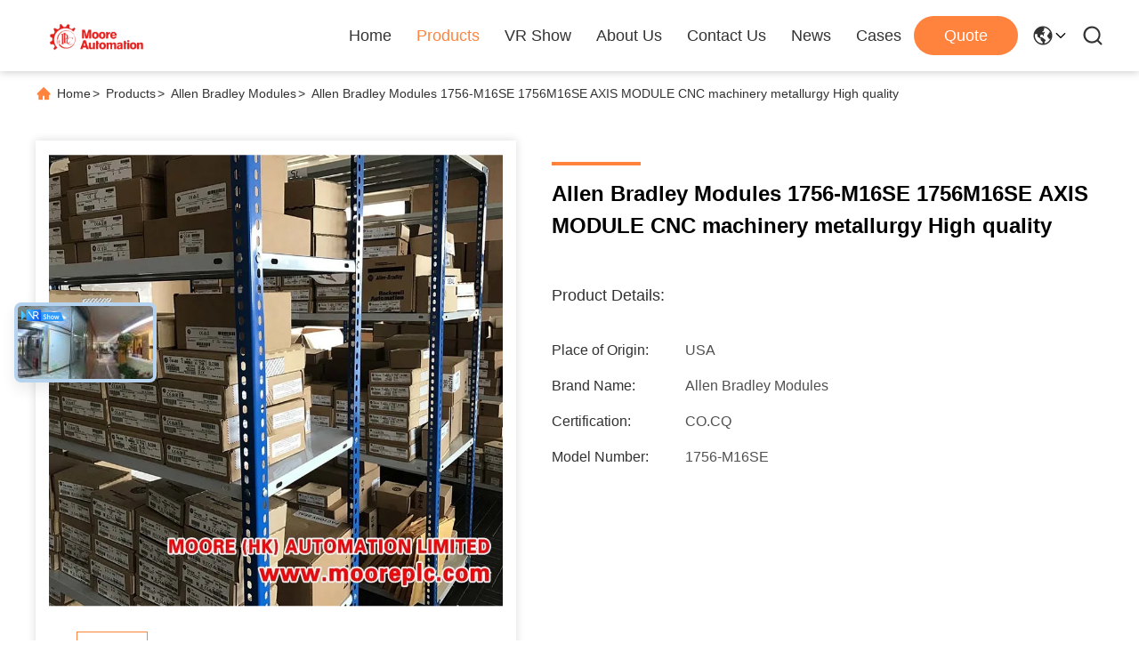

--- FILE ---
content_type: text/html
request_url: https://www.automationdcs.com/sale-9576927-allen-bradley-modules-1756-m16se-1756m16se-axis-module-cnc-machinery-metallurgy-high-quality.html
body_size: 29976
content:

<!DOCTYPE html>
<html lang="en">
<head>
	<meta charset="utf-8">
	<meta http-equiv="X-UA-Compatible" content="IE=edge">
	<meta name="viewport" content="width=device-width, initial-scale=1.0, maximum-scale=5.1">
    <title>Allen Bradley Modules 1756-M16SE 1756M16SE AXIS MODULE CNC machinery metallurgy High quality</title>
    <meta name="keywords" content="allen bradley cpu, allen bradley plc 5, Allen Bradley Modules" />
    <meta name="description" content="High quality Allen Bradley Modules 1756-M16SE 1756M16SE AXIS MODULE CNC machinery metallurgy High quality from China, China's leading product market allen bradley cpu product, with strict quality control allen bradley plc 5 factories, producing high quality allen bradley plc 5 Products." />
     <link rel='preload'
					  href=/photo/automationdcs/sitetpl/style/commonV2.css?ver=1717549602 as='style'><link type='text/css' rel='stylesheet'
					  href=/photo/automationdcs/sitetpl/style/commonV2.css?ver=1717549602 media='all'><meta name="google-site-verification" content="DFNDSP_xa2DP71GN20Ep4Gn38cIg6iWjDdTPLBk9QMY" /><meta property="og:title" content="Allen Bradley Modules 1756-M16SE 1756M16SE AXIS MODULE CNC machinery metallurgy High quality" />
<meta property="og:description" content="High quality Allen Bradley Modules 1756-M16SE 1756M16SE AXIS MODULE CNC machinery metallurgy High quality from China, China's leading product market allen bradley cpu product, with strict quality control allen bradley plc 5 factories, producing high quality allen bradley plc 5 Products." />
<meta property="og:type" content="product" />
<meta property="og:availability" content="instock" />
<meta property="og:site_name" content="MOORE AUTOMATION LIMITED" />
<meta property="og:url" content="https://www.automationdcs.com/sale-9576927-allen-bradley-modules-1756-m16se-1756m16se-axis-module-cnc-machinery-metallurgy-high-quality.html" />
<meta property="og:image" content="https://www.automationdcs.com/photo/ps15588662-allen_bradley_modules_1756_m16se_1756m16se_axis_module_cnc_machinery_metallurgy_high_quality.jpg" />
<link rel="canonical" href="https://www.automationdcs.com/sale-9576927-allen-bradley-modules-1756-m16se-1756m16se-axis-module-cnc-machinery-metallurgy-high-quality.html" />
<link rel="alternate" href="https://m.automationdcs.com/sale-9576927-allen-bradley-modules-1756-m16se-1756m16se-axis-module-cnc-machinery-metallurgy-high-quality.html" media="only screen and (max-width: 640px)" />
<link rel="stylesheet" type="text/css" href="/js/guidefirstcommon.css" />
<style type="text/css">
/*<![CDATA[*/
.consent__cookie {position: fixed;top: 0;left: 0;width: 100%;height: 0%;z-index: 100000;}.consent__cookie_bg {position: fixed;top: 0;left: 0;width: 100%;height: 100%;background: #000;opacity: .6;display: none }.consent__cookie_rel {position: fixed;bottom:0;left: 0;width: 100%;background: #fff;display: -webkit-box;display: -ms-flexbox;display: flex;flex-wrap: wrap;padding: 24px 80px;-webkit-box-sizing: border-box;box-sizing: border-box;-webkit-box-pack: justify;-ms-flex-pack: justify;justify-content: space-between;-webkit-transition: all ease-in-out .3s;transition: all ease-in-out .3s }.consent__close {position: absolute;top: 20px;right: 20px;cursor: pointer }.consent__close svg {fill: #777 }.consent__close:hover svg {fill: #000 }.consent__cookie_box {flex: 1;word-break: break-word;}.consent__warm {color: #777;font-size: 16px;margin-bottom: 12px;line-height: 19px }.consent__title {color: #333;font-size: 20px;font-weight: 600;margin-bottom: 12px;line-height: 23px }.consent__itxt {color: #333;font-size: 14px;margin-bottom: 12px;display: -webkit-box;display: -ms-flexbox;display: flex;-webkit-box-align: center;-ms-flex-align: center;align-items: center }.consent__itxt i {display: -webkit-inline-box;display: -ms-inline-flexbox;display: inline-flex;width: 28px;height: 28px;border-radius: 50%;background: #e0f9e9;margin-right: 8px;-webkit-box-align: center;-ms-flex-align: center;align-items: center;-webkit-box-pack: center;-ms-flex-pack: center;justify-content: center }.consent__itxt svg {fill: #3ca860 }.consent__txt {color: #a6a6a6;font-size: 14px;margin-bottom: 8px;line-height: 17px }.consent__btns {display: -webkit-box;display: -ms-flexbox;display: flex;-webkit-box-orient: vertical;-webkit-box-direction: normal;-ms-flex-direction: column;flex-direction: column;-webkit-box-pack: center;-ms-flex-pack: center;justify-content: center;flex-shrink: 0;}.consent__btn {width: 280px;height: 40px;line-height: 40px;text-align: center;background: #3ca860;color: #fff;border-radius: 4px;margin: 8px 0;-webkit-box-sizing: border-box;box-sizing: border-box;cursor: pointer;font-size:14px}.consent__btn:hover {background: #00823b }.consent__btn.empty {color: #3ca860;border: 1px solid #3ca860;background: #fff }.consent__btn.empty:hover {background: #3ca860;color: #fff }.open .consent__cookie_bg {display: block }.open .consent__cookie_rel {bottom: 0 }@media (max-width: 760px) {.consent__btns {width: 100%;align-items: center;}.consent__cookie_rel {padding: 20px 24px }}.consent__cookie.open {display: block;}.consent__cookie {display: none;}
/*]]>*/
</style>
<style type="text/css">
/*<![CDATA[*/
@media only screen and (max-width:640px){.contact_now_dialog .content-wrap .desc{background-image:url(/images/cta_images/bg_s.png) !important}}.contact_now_dialog .content-wrap .content-wrap_header .cta-close{background-image:url(/images/cta_images/sprite.png) !important}.contact_now_dialog .content-wrap .desc{background-image:url(/images/cta_images/bg_l.png) !important}.contact_now_dialog .content-wrap .cta-btn i{background-image:url(/images/cta_images/sprite.png) !important}.contact_now_dialog .content-wrap .head-tip img{content:url(/images/cta_images/cta_contact_now.png) !important}.cusim{background-image:url(/images/imicon/im.svg) !important}.cuswa{background-image:url(/images/imicon/wa.png) !important}.cusall{background-image:url(/images/imicon/allchat.svg) !important}
/*]]>*/
</style>
<script type="text/javascript" src="/js/guidefirstcommon.js"></script>
<script type="text/javascript">
/*<![CDATA[*/
window.isvideotpl = 0;window.detailurl = '';
var colorUrl = '';var isShowGuide = 2;var showGuideColor = 0;var im_appid = 10003;var im_msg="Good day, what product are you looking for?";

var cta_cid = 16478;var use_defaulProductInfo = 1;var cta_pid = 9576927;var test_company = 0;var webim_domain = '';var company_type = 0;var cta_equipment = 'pc'; var setcookie = 'setwebimCookie(23451,9576927,0)'; var whatsapplink = "https://wa.me/8618020776792?text=Hi%2C+I%27m+interested+in+Allen+Bradley+Modules+1756-M16SE+1756M16SE+AXIS+MODULE+CNC+machinery+metallurgy+High+quality."; function insertMeta(){var str = '<meta name="mobile-web-app-capable" content="yes" /><meta name="viewport" content="width=device-width, initial-scale=1.0" />';document.head.insertAdjacentHTML('beforeend',str);} var element = document.querySelector('a.footer_webim_a[href="/webim/webim_tab.html"]');if (element) {element.parentNode.removeChild(element);}

var colorUrl = '';
var aisearch = 0;
var selfUrl = '';
window.playerReportUrl='/vod/view_count/report';
var query_string = ["Products","Detail"];
var g_tp = '';
var customtplcolor = 99713;
var str_chat = 'chat';
				var str_call_now = 'call now';
var str_chat_now = 'chat now';
var str_contact1 = 'Get Best Price';var str_chat_lang='english';var str_contact2 = 'Get Price';var str_contact2 = 'Best Price';var str_contact = 'contact';
window.predomainsub = "";
/*]]>*/
</script>
</head>
<body>
<img src="/logo.gif" style="display:none" alt="logo"/>
<a style="display: none!important;" title="MOORE AUTOMATION LIMITED" class="float-inquiry" href="/contactnow.html" onclick='setinquiryCookie("{\"showproduct\":1,\"pid\":\"9576927\",\"name\":\"Allen Bradley Modules 1756-M16SE 1756M16SE AXIS MODULE CNC machinery metallurgy High quality\",\"source_url\":\"\\/sale-9576927-allen-bradley-modules-1756-m16se-1756m16se-axis-module-cnc-machinery-metallurgy-high-quality.html\",\"picurl\":\"\\/photo\\/pd15588662-allen_bradley_modules_1756_m16se_1756m16se_axis_module_cnc_machinery_metallurgy_high_quality.jpg\",\"propertyDetail\":[[\"Manufacture Year\",\"2016\"],[\"Control System\",\"Allen Bradley Modules\"],[\"Application\",\"Nuclear Power Plant\"],[\"lead time\",\"in stock\"]],\"company_name\":null,\"picurl_c\":\"\\/photo\\/pc15588662-allen_bradley_modules_1756_m16se_1756m16se_axis_module_cnc_machinery_metallurgy_high_quality.jpg\",\"price\":\"inquiry\",\"username\":\"miya\",\"viewTime\":\"Last Login : 5 hours 42 minutes ago\",\"subject\":\"Can you supply Allen Bradley Modules 1756-M16SE 1756M16SE AXIS MODULE CNC machinery metallurgy High quality for us\",\"countrycode\":\"JP\"}");'></a>
<script>
var originProductInfo = '';
var originProductInfo = {"showproduct":1,"pid":"9576927","name":"Allen Bradley Modules 1756-M16SE 1756M16SE AXIS MODULE CNC machinery metallurgy High quality","source_url":"\/sale-9576927-allen-bradley-modules-1756-m16se-1756m16se-axis-module-cnc-machinery-metallurgy-high-quality.html","picurl":"\/photo\/pd15588662-allen_bradley_modules_1756_m16se_1756m16se_axis_module_cnc_machinery_metallurgy_high_quality.jpg","propertyDetail":[["Manufacture Year","2016"],["Control System","Allen Bradley Modules"],["Application","Nuclear Power Plant"],["lead time","in stock"]],"company_name":null,"picurl_c":"\/photo\/pc15588662-allen_bradley_modules_1756_m16se_1756m16se_axis_module_cnc_machinery_metallurgy_high_quality.jpg","price":"inquiry","username":"miya","viewTime":"Last Login : 2 hours 42 minutes ago","subject":"Please send me FOB price on Allen Bradley Modules 1756-M16SE 1756M16SE AXIS MODULE CNC machinery metallurgy High quality","countrycode":"JP"};
var save_url = "/contactsave.html";
var update_url = "/updateinquiry.html";
var productInfo = {};
var defaulProductInfo = {};
var myDate = new Date();
var curDate = myDate.getFullYear()+'-'+(parseInt(myDate.getMonth())+1)+'-'+myDate.getDate();
var message = '';
var default_pop = 1;
var leaveMessageDialog = document.getElementsByClassName('leave-message-dialog')[0]; // 获取弹层
var _$$ = function (dom) {
    return document.querySelectorAll(dom);
};
resInfo = originProductInfo;
resInfo['name'] = resInfo['name'] || '';
defaulProductInfo.pid = resInfo['pid'];
defaulProductInfo.productName = resInfo['name'] ?? '';
defaulProductInfo.productInfo = resInfo['propertyDetail'];
defaulProductInfo.productImg = resInfo['picurl_c'];
defaulProductInfo.subject = resInfo['subject'] ?? '';
defaulProductInfo.productImgAlt = resInfo['name'] ?? '';
var inquirypopup_tmp = 1;
var message = 'Dear,'+'\r\n'+"I am interested in"+' '+trim(resInfo['name'])+", could you send me more details such as type, size, MOQ, material, etc."+'\r\n'+"Thanks!"+'\r\n'+"Waiting for your reply.";
var message_1 = 'Dear,'+'\r\n'+"I am interested in"+' '+trim(resInfo['name'])+", could you send me more details such as type, size, MOQ, material, etc."+'\r\n'+"Thanks!"+'\r\n'+"Waiting for your reply.";
var message_2 = 'Hello,'+'\r\n'+"I am looking for"+' '+trim(resInfo['name'])+", please send me the price, specification and picture."+'\r\n'+"Your swift response will be highly appreciated."+'\r\n'+"Feel free to contact me for more information."+'\r\n'+"Thanks a lot.";
var message_3 = 'Hello,'+'\r\n'+trim(resInfo['name'])+' '+"meets my expectations."+'\r\n'+"Please give me the best price and some other product information."+'\r\n'+"Feel free to contact me via my mail."+'\r\n'+"Thanks a lot.";

var message_4 = 'Dear,'+'\r\n'+"What is the FOB price on your"+' '+trim(resInfo['name'])+'?'+'\r\n'+"Which is the nearest port name?"+'\r\n'+"Please reply me as soon as possible, it would be better to share further information."+'\r\n'+"Regards!";
var message_5 = 'Hi there,'+'\r\n'+"I am very interested in your"+' '+trim(resInfo['name'])+'.'+'\r\n'+"Please send me your product details."+'\r\n'+"Looking forward to your quick reply."+'\r\n'+"Feel free to contact me by mail."+'\r\n'+"Regards!";

var message_6 = 'Dear,'+'\r\n'+"Please provide us with information about your"+' '+trim(resInfo['name'])+", such as type, size, material, and of course the best price."+'\r\n'+"Looking forward to your quick reply."+'\r\n'+"Thank you!";
var message_7 = 'Dear,'+'\r\n'+"Can you supply"+' '+trim(resInfo['name'])+" for us?"+'\r\n'+"First we want a price list and some product details."+'\r\n'+"I hope to get reply asap and look forward to cooperation."+'\r\n'+"Thank you very much.";
var message_8 = 'hi,'+'\r\n'+"I am looking for"+' '+trim(resInfo['name'])+", please give me some more detailed product information."+'\r\n'+"I look forward to your reply."+'\r\n'+"Thank you!";
var message_9 = 'Hello,'+'\r\n'+"Your"+' '+trim(resInfo['name'])+" meets my requirements very well."+'\r\n'+"Please send me the price, specification, and similar model will be OK."+'\r\n'+"Feel free to chat with me."+'\r\n'+"Thanks!";
var message_10 = 'Dear,'+'\r\n'+"I want to know more about the details and quotation of"+' '+trim(resInfo['name'])+'.'+'\r\n'+"Feel free to contact me."+'\r\n'+"Regards!";

var r = getRandom(1,10);

defaulProductInfo.message = eval("message_"+r);
    defaulProductInfo.message = eval("message_"+r);
        var mytAjax = {

    post: function(url, data, fn) {
        var xhr = new XMLHttpRequest();
        xhr.open("POST", url, true);
        xhr.setRequestHeader("Content-Type", "application/x-www-form-urlencoded;charset=UTF-8");
        xhr.setRequestHeader("X-Requested-With", "XMLHttpRequest");
        xhr.setRequestHeader('Content-Type','text/plain;charset=UTF-8');
        xhr.onreadystatechange = function() {
            if(xhr.readyState == 4 && (xhr.status == 200 || xhr.status == 304)) {
                fn.call(this, xhr.responseText);
            }
        };
        xhr.send(data);
    },

    postform: function(url, data, fn) {
        var xhr = new XMLHttpRequest();
        xhr.open("POST", url, true);
        xhr.setRequestHeader("X-Requested-With", "XMLHttpRequest");
        xhr.onreadystatechange = function() {
            if(xhr.readyState == 4 && (xhr.status == 200 || xhr.status == 304)) {
                fn.call(this, xhr.responseText);
            }
        };
        xhr.send(data);
    }
};
/*window.onload = function(){
    leaveMessageDialog = document.getElementsByClassName('leave-message-dialog')[0];
    if (window.localStorage.recordDialogStatus=='undefined' || (window.localStorage.recordDialogStatus!='undefined' && window.localStorage.recordDialogStatus != curDate)) {
        setTimeout(function(){
            if(parseInt(inquirypopup_tmp%10) == 1){
                creatDialog(defaulProductInfo, 1);
            }
        }, 6000);
    }
};*/
function trim(str)
{
    str = str.replace(/(^\s*)/g,"");
    return str.replace(/(\s*$)/g,"");
};
function getRandom(m,n){
    var num = Math.floor(Math.random()*(m - n) + n);
    return num;
};
function strBtn(param) {

    var starattextarea = document.getElementById("textareamessage").value.length;
    var email = document.getElementById("startEmail").value;

    var default_tip = document.querySelectorAll(".watermark_container").length;
    if (20 < starattextarea && starattextarea < 3000) {
        if(default_tip>0){
            document.getElementById("textareamessage1").parentNode.parentNode.nextElementSibling.style.display = "none";
        }else{
            document.getElementById("textareamessage1").parentNode.nextElementSibling.style.display = "none";
        }

    } else {
        if(default_tip>0){
            document.getElementById("textareamessage1").parentNode.parentNode.nextElementSibling.style.display = "block";
        }else{
            document.getElementById("textareamessage1").parentNode.nextElementSibling.style.display = "block";
        }

        return;
    }

    // var re = /^([a-zA-Z0-9_-])+@([a-zA-Z0-9_-])+\.([a-zA-Z0-9_-])+/i;/*邮箱不区分大小写*/
    var re = /^[a-zA-Z0-9][\w-]*(\.?[\w-]+)*@[a-zA-Z0-9-]+(\.[a-zA-Z0-9]+)+$/i;
    if (!re.test(email)) {
        document.getElementById("startEmail").nextElementSibling.style.display = "block";
        return;
    } else {
        document.getElementById("startEmail").nextElementSibling.style.display = "none";
    }

    var subject = document.getElementById("pop_subject").value;
    var pid = document.getElementById("pop_pid").value;
    var message = document.getElementById("textareamessage").value;
    var sender_email = document.getElementById("startEmail").value;
    var tel = '';
    if (document.getElementById("tel0") != undefined && document.getElementById("tel0") != '')
        tel = document.getElementById("tel0").value;
    var form_serialize = '&tel='+tel;

    form_serialize = form_serialize.replace(/\+/g, "%2B");
    mytAjax.post(save_url,"pid="+pid+"&subject="+subject+"&email="+sender_email+"&message="+(message)+form_serialize,function(res){
        var mes = JSON.parse(res);
        if(mes.status == 200){
            var iid = mes.iid;
            document.getElementById("pop_iid").value = iid;
            document.getElementById("pop_uuid").value = mes.uuid;

            if(typeof gtag_report_conversion === "function"){
                gtag_report_conversion();//执行统计js代码
            }
            if(typeof fbq === "function"){
                fbq('track','Purchase');//执行统计js代码
            }
        }
    });
    for (var index = 0; index < document.querySelectorAll(".dialog-content-pql").length; index++) {
        document.querySelectorAll(".dialog-content-pql")[index].style.display = "none";
    };
    $('#idphonepql').val(tel);
    document.getElementById("dialog-content-pql-id").style.display = "block";
    ;
};
function twoBtnOk(param) {

    var selectgender = document.getElementById("Mr").innerHTML;
    var iid = document.getElementById("pop_iid").value;
    var sendername = document.getElementById("idnamepql").value;
    var senderphone = document.getElementById("idphonepql").value;
    var sendercname = document.getElementById("idcompanypql").value;
    var uuid = document.getElementById("pop_uuid").value;
    var gender = 2;
    if(selectgender == 'Mr.') gender = 0;
    if(selectgender == 'Mrs.') gender = 1;
    var pid = document.getElementById("pop_pid").value;
    var form_serialize = '';

        form_serialize = form_serialize.replace(/\+/g, "%2B");

    mytAjax.post(update_url,"iid="+iid+"&gender="+gender+"&uuid="+uuid+"&name="+(sendername)+"&tel="+(senderphone)+"&company="+(sendercname)+form_serialize,function(res){});

    for (var index = 0; index < document.querySelectorAll(".dialog-content-pql").length; index++) {
        document.querySelectorAll(".dialog-content-pql")[index].style.display = "none";
    };
    document.getElementById("dialog-content-pql-ok").style.display = "block";

};
function toCheckMust(name) {
    $('#'+name+'error').hide();
}
function handClidk(param) {
    var starattextarea = document.getElementById("textareamessage1").value.length;
    var email = document.getElementById("startEmail1").value;
    var default_tip = document.querySelectorAll(".watermark_container").length;
    if (20 < starattextarea && starattextarea < 3000) {
        if(default_tip>0){
            document.getElementById("textareamessage1").parentNode.parentNode.nextElementSibling.style.display = "none";
        }else{
            document.getElementById("textareamessage1").parentNode.nextElementSibling.style.display = "none";
        }

    } else {
        if(default_tip>0){
            document.getElementById("textareamessage1").parentNode.parentNode.nextElementSibling.style.display = "block";
        }else{
            document.getElementById("textareamessage1").parentNode.nextElementSibling.style.display = "block";
        }

        return;
    }

    // var re = /^([a-zA-Z0-9_-])+@([a-zA-Z0-9_-])+\.([a-zA-Z0-9_-])+/i;
    var re = /^[a-zA-Z0-9][\w-]*(\.?[\w-]+)*@[a-zA-Z0-9-]+(\.[a-zA-Z0-9]+)+$/i;
    if (!re.test(email)) {
        document.getElementById("startEmail1").nextElementSibling.style.display = "block";
        return;
    } else {
        document.getElementById("startEmail1").nextElementSibling.style.display = "none";
    }

    var subject = document.getElementById("pop_subject").value;
    var pid = document.getElementById("pop_pid").value;
    var message = document.getElementById("textareamessage1").value;
    var sender_email = document.getElementById("startEmail1").value;
    var form_serialize = tel = '';
    if (document.getElementById("tel1") != undefined && document.getElementById("tel1") != '')
        tel = document.getElementById("tel1").value;
        mytAjax.post(save_url,"email="+sender_email+"&tel="+tel+"&pid="+pid+"&message="+message+"&subject="+subject+form_serialize,function(res){

        var mes = JSON.parse(res);
        if(mes.status == 200){
            var iid = mes.iid;
            document.getElementById("pop_iid").value = iid;
            document.getElementById("pop_uuid").value = mes.uuid;
            if(typeof gtag_report_conversion === "function"){
                gtag_report_conversion();//执行统计js代码
            }
        }

    });
    for (var index = 0; index < document.querySelectorAll(".dialog-content-pql").length; index++) {
        document.querySelectorAll(".dialog-content-pql")[index].style.display = "none";
    };
    $('#idphonepql').val(tel);
    document.getElementById("dialog-content-pql-id").style.display = "block";

};
window.addEventListener('load', function () {
    $('.checkbox-wrap label').each(function(){
        if($(this).find('input').prop('checked')){
            $(this).addClass('on')
        }else {
            $(this).removeClass('on')
        }
    })
    $(document).on('click', '.checkbox-wrap label' , function(ev){
        if (ev.target.tagName.toUpperCase() != 'INPUT') {
            $(this).toggleClass('on')
        }
    })
})

function hand_video(pdata) {
    data = JSON.parse(pdata);
    productInfo.productName = data.productName;
    productInfo.productInfo = data.productInfo;
    productInfo.productImg = data.productImg;
    productInfo.subject = data.subject;

    var message = 'Dear,'+'\r\n'+"I am interested in"+' '+trim(data.productName)+", could you send me more details such as type, size, quantity, material, etc."+'\r\n'+"Thanks!"+'\r\n'+"Waiting for your reply.";

    var message = 'Dear,'+'\r\n'+"I am interested in"+' '+trim(data.productName)+", could you send me more details such as type, size, MOQ, material, etc."+'\r\n'+"Thanks!"+'\r\n'+"Waiting for your reply.";
    var message_1 = 'Dear,'+'\r\n'+"I am interested in"+' '+trim(data.productName)+", could you send me more details such as type, size, MOQ, material, etc."+'\r\n'+"Thanks!"+'\r\n'+"Waiting for your reply.";
    var message_2 = 'Hello,'+'\r\n'+"I am looking for"+' '+trim(data.productName)+", please send me the price, specification and picture."+'\r\n'+"Your swift response will be highly appreciated."+'\r\n'+"Feel free to contact me for more information."+'\r\n'+"Thanks a lot.";
    var message_3 = 'Hello,'+'\r\n'+trim(data.productName)+' '+"meets my expectations."+'\r\n'+"Please give me the best price and some other product information."+'\r\n'+"Feel free to contact me via my mail."+'\r\n'+"Thanks a lot.";

    var message_4 = 'Dear,'+'\r\n'+"What is the FOB price on your"+' '+trim(data.productName)+'?'+'\r\n'+"Which is the nearest port name?"+'\r\n'+"Please reply me as soon as possible, it would be better to share further information."+'\r\n'+"Regards!";
    var message_5 = 'Hi there,'+'\r\n'+"I am very interested in your"+' '+trim(data.productName)+'.'+'\r\n'+"Please send me your product details."+'\r\n'+"Looking forward to your quick reply."+'\r\n'+"Feel free to contact me by mail."+'\r\n'+"Regards!";

    var message_6 = 'Dear,'+'\r\n'+"Please provide us with information about your"+' '+trim(data.productName)+", such as type, size, material, and of course the best price."+'\r\n'+"Looking forward to your quick reply."+'\r\n'+"Thank you!";
    var message_7 = 'Dear,'+'\r\n'+"Can you supply"+' '+trim(data.productName)+" for us?"+'\r\n'+"First we want a price list and some product details."+'\r\n'+"I hope to get reply asap and look forward to cooperation."+'\r\n'+"Thank you very much.";
    var message_8 = 'hi,'+'\r\n'+"I am looking for"+' '+trim(data.productName)+", please give me some more detailed product information."+'\r\n'+"I look forward to your reply."+'\r\n'+"Thank you!";
    var message_9 = 'Hello,'+'\r\n'+"Your"+' '+trim(data.productName)+" meets my requirements very well."+'\r\n'+"Please send me the price, specification, and similar model will be OK."+'\r\n'+"Feel free to chat with me."+'\r\n'+"Thanks!";
    var message_10 = 'Dear,'+'\r\n'+"I want to know more about the details and quotation of"+' '+trim(data.productName)+'.'+'\r\n'+"Feel free to contact me."+'\r\n'+"Regards!";

    var r = getRandom(1,10);

    productInfo.message = eval("message_"+r);
            if(parseInt(inquirypopup_tmp/10) == 1){
        productInfo.message = "";
    }
    productInfo.pid = data.pid;
    creatDialog(productInfo, 2);
};

function handDialog(pdata) {
    data = JSON.parse(pdata);
    productInfo.productName = data.productName;
    productInfo.productInfo = data.productInfo;
    productInfo.productImg = data.productImg;
    productInfo.subject = data.subject;

    var message = 'Dear,'+'\r\n'+"I am interested in"+' '+trim(data.productName)+", could you send me more details such as type, size, quantity, material, etc."+'\r\n'+"Thanks!"+'\r\n'+"Waiting for your reply.";

    var message = 'Dear,'+'\r\n'+"I am interested in"+' '+trim(data.productName)+", could you send me more details such as type, size, MOQ, material, etc."+'\r\n'+"Thanks!"+'\r\n'+"Waiting for your reply.";
    var message_1 = 'Dear,'+'\r\n'+"I am interested in"+' '+trim(data.productName)+", could you send me more details such as type, size, MOQ, material, etc."+'\r\n'+"Thanks!"+'\r\n'+"Waiting for your reply.";
    var message_2 = 'Hello,'+'\r\n'+"I am looking for"+' '+trim(data.productName)+", please send me the price, specification and picture."+'\r\n'+"Your swift response will be highly appreciated."+'\r\n'+"Feel free to contact me for more information."+'\r\n'+"Thanks a lot.";
    var message_3 = 'Hello,'+'\r\n'+trim(data.productName)+' '+"meets my expectations."+'\r\n'+"Please give me the best price and some other product information."+'\r\n'+"Feel free to contact me via my mail."+'\r\n'+"Thanks a lot.";

    var message_4 = 'Dear,'+'\r\n'+"What is the FOB price on your"+' '+trim(data.productName)+'?'+'\r\n'+"Which is the nearest port name?"+'\r\n'+"Please reply me as soon as possible, it would be better to share further information."+'\r\n'+"Regards!";
    var message_5 = 'Hi there,'+'\r\n'+"I am very interested in your"+' '+trim(data.productName)+'.'+'\r\n'+"Please send me your product details."+'\r\n'+"Looking forward to your quick reply."+'\r\n'+"Feel free to contact me by mail."+'\r\n'+"Regards!";

    var message_6 = 'Dear,'+'\r\n'+"Please provide us with information about your"+' '+trim(data.productName)+", such as type, size, material, and of course the best price."+'\r\n'+"Looking forward to your quick reply."+'\r\n'+"Thank you!";
    var message_7 = 'Dear,'+'\r\n'+"Can you supply"+' '+trim(data.productName)+" for us?"+'\r\n'+"First we want a price list and some product details."+'\r\n'+"I hope to get reply asap and look forward to cooperation."+'\r\n'+"Thank you very much.";
    var message_8 = 'hi,'+'\r\n'+"I am looking for"+' '+trim(data.productName)+", please give me some more detailed product information."+'\r\n'+"I look forward to your reply."+'\r\n'+"Thank you!";
    var message_9 = 'Hello,'+'\r\n'+"Your"+' '+trim(data.productName)+" meets my requirements very well."+'\r\n'+"Please send me the price, specification, and similar model will be OK."+'\r\n'+"Feel free to chat with me."+'\r\n'+"Thanks!";
    var message_10 = 'Dear,'+'\r\n'+"I want to know more about the details and quotation of"+' '+trim(data.productName)+'.'+'\r\n'+"Feel free to contact me."+'\r\n'+"Regards!";

    var r = getRandom(1,10);
    productInfo.message = eval("message_"+r);
            if(parseInt(inquirypopup_tmp/10) == 1){
        productInfo.message = "";
    }
    productInfo.pid = data.pid;
    creatDialog(productInfo, 2);
};

function closepql(param) {

    leaveMessageDialog.style.display = 'none';
};

function closepql2(param) {

    for (var index = 0; index < document.querySelectorAll(".dialog-content-pql").length; index++) {
        document.querySelectorAll(".dialog-content-pql")[index].style.display = "none";
    };
    document.getElementById("dialog-content-pql-ok").style.display = "block";
};

function decodeHtmlEntities(str) {
    var tempElement = document.createElement('div');
    tempElement.innerHTML = str;
    return tempElement.textContent || tempElement.innerText || '';
}

function initProduct(productInfo,type){

    productInfo.productName = decodeHtmlEntities(productInfo.productName);
    productInfo.message = decodeHtmlEntities(productInfo.message);

    leaveMessageDialog = document.getElementsByClassName('leave-message-dialog')[0];
    leaveMessageDialog.style.display = "block";
    if(type == 3){
        var popinquiryemail = document.getElementById("popinquiryemail").value;
        _$$("#startEmail1")[0].value = popinquiryemail;
    }else{
        _$$("#startEmail1")[0].value = "";
    }
    _$$("#startEmail")[0].value = "";
    _$$("#idnamepql")[0].value = "";
    _$$("#idphonepql")[0].value = "";
    _$$("#idcompanypql")[0].value = "";

    _$$("#pop_pid")[0].value = productInfo.pid;
    _$$("#pop_subject")[0].value = productInfo.subject;
    
    if(parseInt(inquirypopup_tmp/10) == 1){
        productInfo.message = "";
    }

    _$$("#textareamessage1")[0].value = productInfo.message;
    _$$("#textareamessage")[0].value = productInfo.message;

    _$$("#dialog-content-pql-id .titlep")[0].innerHTML = productInfo.productName;
    _$$("#dialog-content-pql-id img")[0].setAttribute("src", productInfo.productImg);
    _$$("#dialog-content-pql-id img")[0].setAttribute("alt", productInfo.productImgAlt);

    _$$("#dialog-content-pql-id-hand img")[0].setAttribute("src", productInfo.productImg);
    _$$("#dialog-content-pql-id-hand img")[0].setAttribute("alt", productInfo.productImgAlt);
    _$$("#dialog-content-pql-id-hand .titlep")[0].innerHTML = productInfo.productName;

    if (productInfo.productInfo.length > 0) {
        var ul2, ul;
        ul = document.createElement("ul");
        for (var index = 0; index < productInfo.productInfo.length; index++) {
            var el = productInfo.productInfo[index];
            var li = document.createElement("li");
            var span1 = document.createElement("span");
            span1.innerHTML = el[0] + ":";
            var span2 = document.createElement("span");
            span2.innerHTML = el[1];
            li.appendChild(span1);
            li.appendChild(span2);
            ul.appendChild(li);

        }
        ul2 = ul.cloneNode(true);
        if (type === 1) {
            _$$("#dialog-content-pql-id .left")[0].replaceChild(ul, _$$("#dialog-content-pql-id .left ul")[0]);
        } else {
            _$$("#dialog-content-pql-id-hand .left")[0].replaceChild(ul2, _$$("#dialog-content-pql-id-hand .left ul")[0]);
            _$$("#dialog-content-pql-id .left")[0].replaceChild(ul, _$$("#dialog-content-pql-id .left ul")[0]);
        }
    };
    for (var index = 0; index < _$$("#dialog-content-pql-id .right ul li").length; index++) {
        _$$("#dialog-content-pql-id .right ul li")[index].addEventListener("click", function (params) {
            _$$("#dialog-content-pql-id .right #Mr")[0].innerHTML = this.innerHTML
        }, false)

    };

};
function closeInquiryCreateDialog() {
    document.getElementById("xuanpan_dialog_box_pql").style.display = "none";
};
function showInquiryCreateDialog() {
    document.getElementById("xuanpan_dialog_box_pql").style.display = "block";
};
function submitPopInquiry(){
    var message = document.getElementById("inquiry_message").value;
    var email = document.getElementById("inquiry_email").value;
    var subject = defaulProductInfo.subject;
    var pid = defaulProductInfo.pid;
    if (email === undefined) {
        showInquiryCreateDialog();
        document.getElementById("inquiry_email").style.border = "1px solid red";
        return false;
    };
    if (message === undefined) {
        showInquiryCreateDialog();
        document.getElementById("inquiry_message").style.border = "1px solid red";
        return false;
    };
    if (email.search(/^\w+((-\w+)|(\.\w+))*\@[A-Za-z0-9]+((\.|-)[A-Za-z0-9]+)*\.[A-Za-z0-9]+$/) == -1) {
        document.getElementById("inquiry_email").style.border= "1px solid red";
        showInquiryCreateDialog();
        return false;
    } else {
        document.getElementById("inquiry_email").style.border= "";
    };
    if (message.length < 20 || message.length >3000) {
        showInquiryCreateDialog();
        document.getElementById("inquiry_message").style.border = "1px solid red";
        return false;
    } else {
        document.getElementById("inquiry_message").style.border = "";
    };
    var tel = '';
    if (document.getElementById("tel") != undefined && document.getElementById("tel") != '')
        tel = document.getElementById("tel").value;

    mytAjax.post(save_url,"pid="+pid+"&subject="+subject+"&email="+email+"&message="+(message)+'&tel='+tel,function(res){
        var mes = JSON.parse(res);
        if(mes.status == 200){
            var iid = mes.iid;
            document.getElementById("pop_iid").value = iid;
            document.getElementById("pop_uuid").value = mes.uuid;

        }
    });
    initProduct(defaulProductInfo);
    for (var index = 0; index < document.querySelectorAll(".dialog-content-pql").length; index++) {
        document.querySelectorAll(".dialog-content-pql")[index].style.display = "none";
    };
    $('#idphonepql').val(tel);
    document.getElementById("dialog-content-pql-id").style.display = "block";

};

//带附件上传
function submitPopInquiryfile(email_id,message_id,check_sort,name_id,phone_id,company_id,attachments){

    if(typeof(check_sort) == 'undefined'){
        check_sort = 0;
    }
    var message = document.getElementById(message_id).value;
    var email = document.getElementById(email_id).value;
    var attachments = document.getElementById(attachments).value;
    if(typeof(name_id) !== 'undefined' && name_id != ""){
        var name  = document.getElementById(name_id).value;
    }
    if(typeof(phone_id) !== 'undefined' && phone_id != ""){
        var phone = document.getElementById(phone_id).value;
    }
    if(typeof(company_id) !== 'undefined' && company_id != ""){
        var company = document.getElementById(company_id).value;
    }
    var subject = defaulProductInfo.subject;
    var pid = defaulProductInfo.pid;

    if(check_sort == 0){
        if (email === undefined) {
            showInquiryCreateDialog();
            document.getElementById(email_id).style.border = "1px solid red";
            return false;
        };
        if (message === undefined) {
            showInquiryCreateDialog();
            document.getElementById(message_id).style.border = "1px solid red";
            return false;
        };

        if (email.search(/^\w+((-\w+)|(\.\w+))*\@[A-Za-z0-9]+((\.|-)[A-Za-z0-9]+)*\.[A-Za-z0-9]+$/) == -1) {
            document.getElementById(email_id).style.border= "1px solid red";
            showInquiryCreateDialog();
            return false;
        } else {
            document.getElementById(email_id).style.border= "";
        };
        if (message.length < 20 || message.length >3000) {
            showInquiryCreateDialog();
            document.getElementById(message_id).style.border = "1px solid red";
            return false;
        } else {
            document.getElementById(message_id).style.border = "";
        };
    }else{

        if (message === undefined) {
            showInquiryCreateDialog();
            document.getElementById(message_id).style.border = "1px solid red";
            return false;
        };

        if (email === undefined) {
            showInquiryCreateDialog();
            document.getElementById(email_id).style.border = "1px solid red";
            return false;
        };

        if (message.length < 20 || message.length >3000) {
            showInquiryCreateDialog();
            document.getElementById(message_id).style.border = "1px solid red";
            return false;
        } else {
            document.getElementById(message_id).style.border = "";
        };

        if (email.search(/^\w+((-\w+)|(\.\w+))*\@[A-Za-z0-9]+((\.|-)[A-Za-z0-9]+)*\.[A-Za-z0-9]+$/) == -1) {
            document.getElementById(email_id).style.border= "1px solid red";
            showInquiryCreateDialog();
            return false;
        } else {
            document.getElementById(email_id).style.border= "";
        };

    };

    mytAjax.post(save_url,"pid="+pid+"&subject="+subject+"&email="+email+"&message="+message+"&company="+company+"&attachments="+attachments,function(res){
        var mes = JSON.parse(res);
        if(mes.status == 200){
            var iid = mes.iid;
            document.getElementById("pop_iid").value = iid;
            document.getElementById("pop_uuid").value = mes.uuid;

            if(typeof gtag_report_conversion === "function"){
                gtag_report_conversion();//执行统计js代码
            }
            if(typeof fbq === "function"){
                fbq('track','Purchase');//执行统计js代码
            }
        }
    });
    initProduct(defaulProductInfo);

    if(name !== undefined && name != ""){
        _$$("#idnamepql")[0].value = name;
    }

    if(phone !== undefined && phone != ""){
        _$$("#idphonepql")[0].value = phone;
    }

    if(company !== undefined && company != ""){
        _$$("#idcompanypql")[0].value = company;
    }

    for (var index = 0; index < document.querySelectorAll(".dialog-content-pql").length; index++) {
        document.querySelectorAll(".dialog-content-pql")[index].style.display = "none";
    };
    document.getElementById("dialog-content-pql-id").style.display = "block";

};
function submitPopInquiryByParam(email_id,message_id,check_sort,name_id,phone_id,company_id){

    if(typeof(check_sort) == 'undefined'){
        check_sort = 0;
    }

    var senderphone = '';
    var message = document.getElementById(message_id).value;
    var email = document.getElementById(email_id).value;
    if(typeof(name_id) !== 'undefined' && name_id != ""){
        var name  = document.getElementById(name_id).value;
    }
    if(typeof(phone_id) !== 'undefined' && phone_id != ""){
        var phone = document.getElementById(phone_id).value;
        senderphone = phone;
    }
    if(typeof(company_id) !== 'undefined' && company_id != ""){
        var company = document.getElementById(company_id).value;
    }
    var subject = defaulProductInfo.subject;
    var pid = defaulProductInfo.pid;

    if(check_sort == 0){
        if (email === undefined) {
            showInquiryCreateDialog();
            document.getElementById(email_id).style.border = "1px solid red";
            return false;
        };
        if (message === undefined) {
            showInquiryCreateDialog();
            document.getElementById(message_id).style.border = "1px solid red";
            return false;
        };

        if (email.search(/^\w+((-\w+)|(\.\w+))*\@[A-Za-z0-9]+((\.|-)[A-Za-z0-9]+)*\.[A-Za-z0-9]+$/) == -1) {
            document.getElementById(email_id).style.border= "1px solid red";
            showInquiryCreateDialog();
            return false;
        } else {
            document.getElementById(email_id).style.border= "";
        };
        if (message.length < 20 || message.length >3000) {
            showInquiryCreateDialog();
            document.getElementById(message_id).style.border = "1px solid red";
            return false;
        } else {
            document.getElementById(message_id).style.border = "";
        };
    }else{

        if (message === undefined) {
            showInquiryCreateDialog();
            document.getElementById(message_id).style.border = "1px solid red";
            return false;
        };

        if (email === undefined) {
            showInquiryCreateDialog();
            document.getElementById(email_id).style.border = "1px solid red";
            return false;
        };

        if (message.length < 20 || message.length >3000) {
            showInquiryCreateDialog();
            document.getElementById(message_id).style.border = "1px solid red";
            return false;
        } else {
            document.getElementById(message_id).style.border = "";
        };

        if (email.search(/^\w+((-\w+)|(\.\w+))*\@[A-Za-z0-9]+((\.|-)[A-Za-z0-9]+)*\.[A-Za-z0-9]+$/) == -1) {
            document.getElementById(email_id).style.border= "1px solid red";
            showInquiryCreateDialog();
            return false;
        } else {
            document.getElementById(email_id).style.border= "";
        };

    };

    var productsku = "";
    if($("#product_sku").length > 0){
        productsku = $("#product_sku").html();
    }

    mytAjax.post(save_url,"tel="+senderphone+"&pid="+pid+"&subject="+subject+"&email="+email+"&message="+message+"&messagesku="+encodeURI(productsku),function(res){
        var mes = JSON.parse(res);
        if(mes.status == 200){
            var iid = mes.iid;
            document.getElementById("pop_iid").value = iid;
            document.getElementById("pop_uuid").value = mes.uuid;

            if(typeof gtag_report_conversion === "function"){
                gtag_report_conversion();//执行统计js代码
            }
            if(typeof fbq === "function"){
                fbq('track','Purchase');//执行统计js代码
            }
        }
    });
    initProduct(defaulProductInfo);

    if(name !== undefined && name != ""){
        _$$("#idnamepql")[0].value = name;
    }

    if(phone !== undefined && phone != ""){
        _$$("#idphonepql")[0].value = phone;
    }

    if(company !== undefined && company != ""){
        _$$("#idcompanypql")[0].value = company;
    }

    for (var index = 0; index < document.querySelectorAll(".dialog-content-pql").length; index++) {
        document.querySelectorAll(".dialog-content-pql")[index].style.display = "none";

    };
    document.getElementById("dialog-content-pql-id").style.display = "block";

};

function creat_videoDialog(productInfo, type) {

    if(type == 1){
        if(default_pop != 1){
            return false;
        }
        window.localStorage.recordDialogStatus = curDate;
    }else{
        default_pop = 0;
    }
    initProduct(productInfo, type);
    if (type === 1) {
        // 自动弹出
        for (var index = 0; index < document.querySelectorAll(".dialog-content-pql").length; index++) {

            document.querySelectorAll(".dialog-content-pql")[index].style.display = "none";
        };
        document.getElementById("dialog-content-pql").style.display = "block";
    } else {
        // 手动弹出
        for (var index = 0; index < document.querySelectorAll(".dialog-content-pql").length; index++) {
            document.querySelectorAll(".dialog-content-pql")[index].style.display = "none";
        };
        document.getElementById("dialog-content-pql-id-hand").style.display = "block";
    }
}

function creatDialog(productInfo, type) {

    if(type == 1){
        if(default_pop != 1){
            return false;
        }
        window.localStorage.recordDialogStatus = curDate;
    }else{
        default_pop = 0;
    }
    initProduct(productInfo, type);
    if (type === 1) {
        // 自动弹出
        for (var index = 0; index < document.querySelectorAll(".dialog-content-pql").length; index++) {

            document.querySelectorAll(".dialog-content-pql")[index].style.display = "none";
        };
        document.getElementById("dialog-content-pql").style.display = "block";
    } else {
        // 手动弹出
        for (var index = 0; index < document.querySelectorAll(".dialog-content-pql").length; index++) {
            document.querySelectorAll(".dialog-content-pql")[index].style.display = "none";
        };
        document.getElementById("dialog-content-pql-id-hand").style.display = "block";
    }
}

//带邮箱信息打开询盘框 emailtype=1表示带入邮箱
function openDialog(emailtype){
    var type = 2;//不带入邮箱，手动弹出
    if(emailtype == 1){
        var popinquiryemail = document.getElementById("popinquiryemail").value;
        // var re = /^([a-zA-Z0-9_-])+@([a-zA-Z0-9_-])+\.([a-zA-Z0-9_-])+/i;
        var re = /^[a-zA-Z0-9][\w-]*(\.?[\w-]+)*@[a-zA-Z0-9-]+(\.[a-zA-Z0-9]+)+$/i;
        if (!re.test(popinquiryemail)) {
            //前端提示样式;
            showInquiryCreateDialog();
            document.getElementById("popinquiryemail").style.border = "1px solid red";
            return false;
        } else {
            //前端提示样式;
        }
        var type = 3;
    }
    creatDialog(defaulProductInfo,type);
}

//上传附件
function inquiryUploadFile(){
    var fileObj = document.querySelector("#fileId").files[0];
    //构建表单数据
    var formData = new FormData();
    var filesize = fileObj.size;
    if(filesize > 10485760 || filesize == 0) {
        document.getElementById("filetips").style.display = "block";
        return false;
    }else {
        document.getElementById("filetips").style.display = "none";
    }
    formData.append('popinquiryfile', fileObj);
    document.getElementById("quotefileform").reset();
    var save_url = "/inquiryuploadfile.html";
    mytAjax.postform(save_url,formData,function(res){
        var mes = JSON.parse(res);
        if(mes.status == 200){
            document.getElementById("uploader-file-info").innerHTML = document.getElementById("uploader-file-info").innerHTML + "<span class=op>"+mes.attfile.name+"<a class=delatt id=att"+mes.attfile.id+" onclick=delatt("+mes.attfile.id+");>Delete</a></span>";
            var nowattachs = document.getElementById("attachments").value;
            if( nowattachs !== ""){
                var attachs = JSON.parse(nowattachs);
                attachs[mes.attfile.id] = mes.attfile;
            }else{
                var attachs = {};
                attachs[mes.attfile.id] = mes.attfile;
            }
            document.getElementById("attachments").value = JSON.stringify(attachs);
        }
    });
}
//附件删除
function delatt(attid)
{
    var nowattachs = document.getElementById("attachments").value;
    if( nowattachs !== ""){
        var attachs = JSON.parse(nowattachs);
        if(attachs[attid] == ""){
            return false;
        }
        var formData = new FormData();
        var delfile = attachs[attid]['filename'];
        var save_url = "/inquirydelfile.html";
        if(delfile != "") {
            formData.append('delfile', delfile);
            mytAjax.postform(save_url, formData, function (res) {
                if(res !== "") {
                    var mes = JSON.parse(res);
                    if (mes.status == 200) {
                        delete attachs[attid];
                        document.getElementById("attachments").value = JSON.stringify(attachs);
                        var s = document.getElementById("att"+attid);
                        s.parentNode.remove();
                    }
                }
            });
        }
    }else{
        return false;
    }
}

</script>
<div class="leave-message-dialog" style="display: none">
<style>
    .leave-message-dialog .close:before, .leave-message-dialog .close:after{
        content:initial;
    }
</style>
<div class="dialog-content-pql" id="dialog-content-pql" style="display: none">
    <span class="close" onclick="closepql()"><img src="/images/close.png" alt="close"></span>
    <div class="title">
        <p class="firstp-pql">Leave a Message</p>
        <p class="lastp-pql">We will call you back soon!</p>
    </div>
    <div class="form">
        <div class="textarea">
            <textarea style='font-family: robot;'  name="" id="textareamessage" cols="30" rows="10" style="margin-bottom:14px;width:100%"
                placeholder="Please enter your inquiry details."></textarea>
        </div>
        <p class="error-pql"> <span class="icon-pql"><img src="/images/error.png" alt="MOORE AUTOMATION LIMITED"></span> Your message must be between 20-3,000 characters!</p>
        <input id="startEmail" type="text" placeholder="Enter your E-mail" onkeydown="if(event.keyCode === 13){ strBtn();}">
        <p class="error-pql"><span class="icon-pql"><img src="/images/error.png" alt="MOORE AUTOMATION LIMITED"></span> Please check your E-mail! </p>
                <div class="operations">
            <div class='btn' id="submitStart" type="submit" onclick="strBtn()">SUBMIT</div>
        </div>
            </div>
</div>
<div class="dialog-content-pql dialog-content-pql-id" id="dialog-content-pql-id" style="display:none">
        <span class="close" onclick="closepql2()"><svg t="1648434466530" class="icon" viewBox="0 0 1024 1024" version="1.1" xmlns="http://www.w3.org/2000/svg" p-id="2198" width="16" height="16"><path d="M576 512l277.333333 277.333333-64 64-277.333333-277.333333L234.666667 853.333333 170.666667 789.333333l277.333333-277.333333L170.666667 234.666667 234.666667 170.666667l277.333333 277.333333L789.333333 170.666667 853.333333 234.666667 576 512z" fill="#444444" p-id="2199"></path></svg></span>
    <div class="left">
        <div class="img"><img></div>
        <p class="titlep"></p>
        <ul> </ul>
    </div>
    <div class="right">
                <p class="title">More information facilitates better communication.</p>
                <div style="position: relative;">
            <div class="mr"> <span id="Mr">Mr.</span>
                <ul>
                    <li>Mr.</li>
                    <li>Mrs.</li>
                </ul>
            </div>
            <input style="text-indent: 80px;" type="text" id="idnamepql" placeholder="Input your name">
        </div>
        <input type="text"  id="idphonepql"  placeholder="Phone Number">
        <input type="text" id="idcompanypql"  placeholder="Company" onkeydown="if(event.keyCode === 13){ twoBtnOk();}">
                <div class="btn form_new" id="twoBtnOk" onclick="twoBtnOk()">OK</div>
    </div>
</div>

<div class="dialog-content-pql dialog-content-pql-ok" id="dialog-content-pql-ok" style="display:none">
        <span class="close" onclick="closepql()"><svg t="1648434466530" class="icon" viewBox="0 0 1024 1024" version="1.1" xmlns="http://www.w3.org/2000/svg" p-id="2198" width="16" height="16"><path d="M576 512l277.333333 277.333333-64 64-277.333333-277.333333L234.666667 853.333333 170.666667 789.333333l277.333333-277.333333L170.666667 234.666667 234.666667 170.666667l277.333333 277.333333L789.333333 170.666667 853.333333 234.666667 576 512z" fill="#444444" p-id="2199"></path></svg></span>
    <div class="duihaook"></div>
        <p class="title">Submitted successfully!</p>
        <p class="p1" style="text-align: center; font-size: 18px; margin-top: 14px;">We will call you back soon!</p>
    <div class="btn" onclick="closepql()" id="endOk" style="margin: 0 auto;margin-top: 50px;">OK</div>
</div>
<div class="dialog-content-pql dialog-content-pql-id dialog-content-pql-id-hand" id="dialog-content-pql-id-hand"
    style="display:none">
     <input type="hidden" name="pop_pid" id="pop_pid" value="0">
     <input type="hidden" name="pop_subject" id="pop_subject" value="">
     <input type="hidden" name="pop_iid" id="pop_iid" value="0">
     <input type="hidden" name="pop_uuid" id="pop_uuid" value="0">
        <span class="close" onclick="closepql()"><svg t="1648434466530" class="icon" viewBox="0 0 1024 1024" version="1.1" xmlns="http://www.w3.org/2000/svg" p-id="2198" width="16" height="16"><path d="M576 512l277.333333 277.333333-64 64-277.333333-277.333333L234.666667 853.333333 170.666667 789.333333l277.333333-277.333333L170.666667 234.666667 234.666667 170.666667l277.333333 277.333333L789.333333 170.666667 853.333333 234.666667 576 512z" fill="#444444" p-id="2199"></path></svg></span>
    <div class="left">
        <div class="img"><img></div>
        <p class="titlep"></p>
        <ul> </ul>
    </div>
    <div class="right" style="float:right">
                <div class="title">
            <p class="firstp-pql">Leave a Message</p>
            <p class="lastp-pql">We will call you back soon!</p>
        </div>
                <div class="form">
            <div class="textarea">
                <textarea style='font-family: robot;' name="message" id="textareamessage1" cols="30" rows="10"
                    placeholder="Please enter your inquiry details."></textarea>
            </div>
            <p class="error-pql"> <span class="icon-pql"><img src="/images/error.png" alt="MOORE AUTOMATION LIMITED"></span> Your message must be between 20-3,000 characters!</p>

                            <input style="display:none" id="tel1" name="tel" type="text" oninput="value=value.replace(/[^0-9_+-]/g,'');" placeholder="Phone Number">
                        <input id='startEmail1' name='email' data-type='1' type='text'
                   placeholder="Enter your E-mail"
                   onkeydown='if(event.keyCode === 13){ handClidk();}'>
            
            <p class='error-pql'><span class='icon-pql'>
                    <img src="/images/error.png" alt="MOORE AUTOMATION LIMITED"></span> Please check your E-mail!            </p>

            <div class="operations">
                <div class='btn' id="submitStart1" type="submit" onclick="handClidk()">SUBMIT</div>
            </div>
        </div>
    </div>
</div>
</div>
<div id="xuanpan_dialog_box_pql" class="xuanpan_dialog_box_pql"
    style="display:none;background:rgba(0,0,0,.6);width:100%;height:100%;position: fixed;top:0;left:0;z-index: 999999;">
    <div class="box_pql"
      style="width:526px;height:206px;background:rgba(255,255,255,1);opacity:1;border-radius:4px;position: absolute;left: 50%;top: 50%;transform: translate(-50%,-50%);">
      <div onclick="closeInquiryCreateDialog()" class="close close_create_dialog"
        style="cursor: pointer;height:42px;width:40px;float:right;padding-top: 16px;"><span
          style="display: inline-block;width: 25px;height: 2px;background: rgb(114, 114, 114);transform: rotate(45deg); "><span
            style="display: block;width: 25px;height: 2px;background: rgb(114, 114, 114);transform: rotate(-90deg); "></span></span>
      </div>
      <div
        style="height: 72px; overflow: hidden; text-overflow: ellipsis; display:-webkit-box;-ebkit-line-clamp: 3;-ebkit-box-orient: vertical; margin-top: 58px; padding: 0 84px; font-size: 18px; color: rgba(51, 51, 51, 1); text-align: center; ">
        Please leave your correct email and detailed requirements (20-3,000 characters).</div>
      <div onclick="closeInquiryCreateDialog()" class="close_create_dialog"
        style="width: 139px; height: 36px; background: rgba(253, 119, 34, 1); border-radius: 4px; margin: 16px auto; color: rgba(255, 255, 255, 1); font-size: 18px; line-height: 36px; text-align: center;">
        OK</div>
    </div>
</div>
<style type="text/css">.vr-asidebox {position: fixed; bottom: 290px; left: 16px; width: 160px; height: 90px; background: #eee; overflow: hidden; border: 4px solid rgba(4, 120, 237, 0.24); box-shadow: 0px 8px 16px rgba(0, 0, 0, 0.08); border-radius: 8px; display: none; z-index: 1000; } .vr-small {position: fixed; bottom: 290px; left: 16px; width: 72px; height: 90px; background: url(/images/ctm_icon_vr.png) no-repeat center; background-size: 69.5px; overflow: hidden; display: none; cursor: pointer; z-index: 1000; display: block; text-decoration: none; } .vr-group {position: relative; } .vr-animate {width: 160px; height: 90px; background: #eee; position: relative; } .js-marquee {/*margin-right: 0!important;*/ } .vr-link {position: absolute; top: 0; left: 0; width: 100%; height: 100%; display: none; } .vr-mask {position: absolute; top: 0px; left: 0px; width: 100%; height: 100%; display: block; background: #000; opacity: 0.4; } .vr-jump {position: absolute; top: 0px; left: 0px; width: 100%; height: 100%; display: block; background: url(/images/ctm_icon_see.png) no-repeat center center; background-size: 34px; font-size: 0; } .vr-close {position: absolute; top: 50%; right: 0px; width: 16px; height: 20px; display: block; transform: translate(0, -50%); background: rgba(255, 255, 255, 0.6); border-radius: 4px 0px 0px 4px; cursor: pointer; } .vr-close i {position: absolute; top: 0px; left: 0px; width: 100%; height: 100%; display: block; background: url(/images/ctm_icon_left.png) no-repeat center center; background-size: 16px; } .vr-group:hover .vr-link {display: block; } .vr-logo {position: absolute; top: 4px; left: 4px; width: 50px; height: 14px; background: url(/images/ctm_icon_vrshow.png) no-repeat; background-size: 48px; }
</style>
<a class="vr-small" title="MOORE AUTOMATION LIMITED Virtual Reality View" href="/vr.html" target="_blank"></a>
<div class="vr-asidebox">
    <div class="vr-group">
        <div class="vr-animate marquee">
            <div class="vr-imgslidr" style="background: url(/photo/automationdcs/vr/cover_thumb.jpg) no-repeat center left;height: 90px;width: 400px;"></div>
        </div>
        <div class="vr-link">
            <span class="vr-mask"></span>
            <a title="MOORE AUTOMATION LIMITED Virtual Reality View" class="vr-jump" href="/vr.html" target="_blank">vr</a>
            <span class="vr-close" onclick="hideVr()" title="Fold"><i></i></span>
        </div>
        <div class="vr-logo"></div>
    </div>
</div>

<script type="text/javascript">
    function showVr() {
        document.querySelector('.vr-asidebox').style.display = 'block';
        document.querySelector('.vr-small').style.display = 'none';
        setCookie(0)
    }

    function hideVr() {
        document.querySelector('.vr-asidebox').style.display = 'none';
        document.querySelector('.vr-small').style.display = 'block';
        setCookie(1)
    }
    // 读缓存
    function getCookie(name) {
        var arr, reg = new RegExp("(^| )" + name + "=([^;]*)(;|$)");
        if (arr = document.cookie.match(reg))
            return unescape(arr[2]);
        else
            return null;
    }
    // 存缓存
    function setCookie(value) {
        var Days = 1;
        var exp = new Date();
        exp.setTime(exp.getTime() + Days * 24 * 60 * 60 * 1000);
        document.cookie = "vr=" + escape(value) + ";expires=" + exp.toGMTString();
    }
    window.addEventListener('load', function () {
        (function($){$.fn.marquee=function(options){return this.each(function(){var o=$.extend({},$.fn.marquee.defaults,options),$this=$(this),$marqueeWrapper,containerWidth,animationCss,verticalDir,elWidth,loopCount=3,playState="animation-play-state",css3AnimationIsSupported=!1,_prefixedEvent=function(element,type,callback){var pfx=["webkit","moz","MS","o",""];for(var p=0;p<pfx.length;p++){if(!pfx[p]){type=type.toLowerCase()}element.addEventListener(pfx[p]+type,callback,!1)}},_objToString=function(obj){var tabjson=[];for(var p in obj){if(obj.hasOwnProperty(p)){tabjson.push(p+":"+obj[p])}}tabjson.push();return"{"+tabjson.join(",")+"}"},_startAnimationWithDelay=function(){$this.timer=setTimeout(animate,o.delayBeforeStart)},methods={pause:function(){if(css3AnimationIsSupported&&o.allowCss3Support){$marqueeWrapper.css(playState,"paused")}else{if($.fn.pause){$marqueeWrapper.pause()}}$this.data("runningStatus","paused");$this.trigger("paused")},resume:function(){if(css3AnimationIsSupported&&o.allowCss3Support){$marqueeWrapper.css(playState,"running")}else{if($.fn.resume){$marqueeWrapper.resume()}}$this.data("runningStatus","resumed");$this.trigger("resumed")},toggle:function(){methods[$this.data("runningStatus")=="resumed"?"pause":"resume"]()},destroy:function(){clearTimeout($this.timer);$this.find("*").addBack().off();$this.html($this.find(".js-marquee:first").html())}};if(typeof options==="string"){if($.isFunction(methods[options])){if(!$marqueeWrapper){$marqueeWrapper=$this.find(".js-marquee-wrapper")}if($this.data("css3AnimationIsSupported")===!0){css3AnimationIsSupported=!0}methods[options]()}return}var dataAttributes={},attr;$.each(o,function(key,value){attr=$this.attr("data-"+key);if(typeof attr!=="undefined"){switch(attr){case"true":attr=!0;break;case"false":attr=!1;break}o[key]=attr}});if(o.speed){o.duration=parseInt($this.width(),10)/o.speed*1000}verticalDir=o.direction=="up"||o.direction=="down";o.gap=o.duplicated?parseInt(o.gap):0;$this.wrapInner('<div class="js-marquee"></div>');var $el=$this.find(".js-marquee").css({"margin-right":o.gap,"float":"left"});if(o.duplicated){$el.clone(!0).appendTo($this)}$this.wrapInner('<div style="width:100000px" class="js-marquee-wrapper"></div>');$marqueeWrapper=$this.find(".js-marquee-wrapper");if(verticalDir){var containerHeight=$this.height();$marqueeWrapper.removeAttr("style");$this.height(containerHeight);$this.find(".js-marquee").css({"float":"none","margin-bottom":o.gap,"margin-right":0});if(o.duplicated){$this.find(".js-marquee:last").css({"margin-bottom":0})}var elHeight=$this.find(".js-marquee:first").height()+o.gap;if(o.startVisible&&!o.duplicated){o._completeDuration=((parseInt(elHeight,10)+parseInt(containerHeight,10))/parseInt(containerHeight,10))*o.duration;o.duration=(parseInt(elHeight,10)/parseInt(containerHeight,10))*o.duration}else{o.duration=((parseInt(elHeight,10)+parseInt(containerHeight,10))/parseInt(containerHeight,10))*o.duration}}else{elWidth=$this.find(".js-marquee:first").width()+o.gap;containerWidth=$this.width();if(o.startVisible&&!o.duplicated){o._completeDuration=((parseInt(elWidth,10)+parseInt(containerWidth,10))/parseInt(containerWidth,10))*o.duration;o.duration=(parseInt(elWidth,10)/parseInt(containerWidth,10))*o.duration}else{o.duration=((parseInt(elWidth,10)+parseInt(containerWidth,10))/parseInt(containerWidth,10))*o.duration}}if(o.duplicated){o.duration=o.duration/2}if(o.allowCss3Support){var elm=document.body||document.createElement("div"),animationName="marqueeAnimation-"+Math.floor(Math.random()*10000000),domPrefixes="Webkit Moz O ms Khtml".split(" "),animationString="animation",animationCss3Str="",keyframeString="";if(elm.style.animation!==undefined){keyframeString="@keyframes "+animationName+" ";css3AnimationIsSupported=!0}if(css3AnimationIsSupported===!1){for(var i=0;i<domPrefixes.length;i++){if(elm.style[domPrefixes[i]+"AnimationName"]!==undefined){var prefix="-"+domPrefixes[i].toLowerCase()+"-";animationString=prefix+animationString;playState=prefix+playState;keyframeString="@"+prefix+"keyframes "+animationName+" ";css3AnimationIsSupported=!0;break}}}if(css3AnimationIsSupported){animationCss3Str=animationName+" "+o.duration/1000+"s "+o.delayBeforeStart/1000+"s infinite "+o.css3easing;$this.data("css3AnimationIsSupported",!0)}}var _rePositionVertically=function(){$marqueeWrapper.css("transform","translateY("+(o.direction=="up"?containerHeight+"px":"-"+elHeight+"px")+")")},_rePositionHorizontally=function(){$marqueeWrapper.css("transform","translateX("+(o.direction=="left"?containerWidth+"px":"-"+elWidth+"px")+")")};if(o.duplicated){if(verticalDir){if(o.startVisible){$marqueeWrapper.css("transform","translateY(0)")}else{$marqueeWrapper.css("transform","translateY("+(o.direction=="up"?containerHeight+"px":"-"+((elHeight*2)-o.gap)+"px")+")")}}else{if(o.startVisible){$marqueeWrapper.css("transform","translateX(0)")}else{$marqueeWrapper.css("transform","translateX("+(o.direction=="left"?containerWidth+"px":"-"+((elWidth*2)-o.gap)+"px")+")")
        }}if(!o.startVisible){loopCount=1}}else{if(o.startVisible){loopCount=2}else{if(verticalDir){_rePositionVertically()}else{_rePositionHorizontally()}}}var animate=function(){if(o.duplicated){if(loopCount===1){o._originalDuration=o.duration;if(verticalDir){o.duration=o.direction=="up"?o.duration+(containerHeight/((elHeight)/o.duration)):o.duration*2}else{o.duration=o.direction=="left"?o.duration+(containerWidth/((elWidth)/o.duration)):o.duration*2}if(animationCss3Str){animationCss3Str=animationName+" "+o.duration/1000+"s "+o.delayBeforeStart/1000+"s "+o.css3easing}loopCount++}else{if(loopCount===2){o.duration=o._originalDuration;if(animationCss3Str){animationName=animationName+"0";keyframeString=$.trim(keyframeString)+"0 ";animationCss3Str=animationName+" "+o.duration/1000+"s 0s infinite "+o.css3easing}loopCount++}}}if(verticalDir){if(o.duplicated){if(loopCount>2){$marqueeWrapper.css("transform","translateY("+(o.direction=="up"?0:"-"+elHeight+"px")+")")}animationCss={"transform":"translateY("+(o.direction=="up"?"-"+elHeight+"px":0)+")"}}else{if(o.startVisible){if(loopCount===2){if(animationCss3Str){animationCss3Str=animationName+" "+o.duration/1000+"s "+o.delayBeforeStart/1000+"s "+o.css3easing}animationCss={"transform":"translateY("+(o.direction=="up"?"-"+elHeight+"px":containerHeight+"px")+")"};loopCount++}else{if(loopCount===3){o.duration=o._completeDuration;if(animationCss3Str){animationName=animationName+"0";keyframeString=$.trim(keyframeString)+"0 ";animationCss3Str=animationName+" "+o.duration/1000+"s 0s infinite "+o.css3easing}_rePositionVertically()}}}else{_rePositionVertically();animationCss={"transform":"translateY("+(o.direction=="up"?"-"+($marqueeWrapper.height())+"px":containerHeight+"px")+")"}}}}else{if(o.duplicated){if(loopCount>2){$marqueeWrapper.css("transform","translateX("+(o.direction=="left"?0:"-"+elWidth+"px")+")")}animationCss={"transform":"translateX("+(o.direction=="left"?"-"+elWidth+"px":0)+")"}}else{if(o.startVisible){if(loopCount===2){if(animationCss3Str){animationCss3Str=animationName+" "+o.duration/1000+"s "+o.delayBeforeStart/1000+"s "+o.css3easing}animationCss={"transform":"translateX("+(o.direction=="left"?"-"+elWidth+"px":containerWidth+"px")+")"};loopCount++}else{if(loopCount===3){o.duration=o._completeDuration;if(animationCss3Str){animationName=animationName+"0";keyframeString=$.trim(keyframeString)+"0 ";animationCss3Str=animationName+" "+o.duration/1000+"s 0s infinite "+o.css3easing}_rePositionHorizontally()}}}else{_rePositionHorizontally();animationCss={"transform":"translateX("+(o.direction=="left"?"-"+elWidth+"px":containerWidth+"px")+")"}}}}$this.trigger("beforeStarting");if(css3AnimationIsSupported){$marqueeWrapper.css(animationString,animationCss3Str);var keyframeCss=keyframeString+" { 100%  "+_objToString(animationCss)+"}",$styles=$marqueeWrapper.find("style");if($styles.length!==0){$styles.filter(":last").html(keyframeCss)}else{$("head").append("<style>"+keyframeCss+"</style>")}_prefixedEvent($marqueeWrapper[0],"AnimationIteration",function(){$this.trigger("finished")});_prefixedEvent($marqueeWrapper[0],"AnimationEnd",function(){animate();$this.trigger("finished")})}else{$marqueeWrapper.animate(animationCss,o.duration,o.easing,function(){$this.trigger("finished");if(o.pauseOnCycle){_startAnimationWithDelay()}else{animate()}})}$this.data("runningStatus","resumed")};$this.on("pause",methods.pause);$this.on("resume",methods.resume);if(o.pauseOnHover){$this.on("mouseenter",methods.pause);$this.on("mouseleave",methods.resume)}if(css3AnimationIsSupported&&o.allowCss3Support){animate()}else{_startAnimationWithDelay()}})};$.fn.marquee.defaults={allowCss3Support:!0,css3easing:"linear",easing:"linear",delayBeforeStart:1000,direction:"left",duplicated:!1,duration:5000,speed:0,gap:20,pauseOnCycle:!1,pauseOnHover:!1,startVisible:!1}})(jQuery);
        var v = getCookie('vr');
        if (v == 0 || v == null) {
            showVr()
        } else {
            hideVr()
        }
        $(".marquee").marquee({
            speed: 6.14,
            startVisible: !0,
            gap: 0,
            delayBeforeStart: 1e3,
            duplicated: !0
        })
    });

</script>

<div data-head='head'>
<!---->
<div class="qxkj_header_99713">
    
  <div class="szkwd_header_101 languageName-english">
    <header class="header-content">
      <div class="wrap-rule ">
        <div class="header-content-lf ">
          <div class="image-all">
            <a title="MOORE AUTOMATION LIMITED" href="/"><img onerror="$(this).parent().hide();" src="/logo.gif" alt="MOORE AUTOMATION LIMITED" /></a>
          </div>
        </div>
        <div class="header-content-rg ">
        
        
        
        
        
        <div class="header_p_right">
              
       
          <div class="p_sub ecer-flex">
                                                                                     
                <div class="p_item p_child_item">
                  <a class="p_item headHome  products/detail  level1-a 
                                                                                                                                                                                                                                                                                                                                                                                                  "   href="/" title="Home">
                  Home
                  </a>
                                    
                    
                                </div>
                                                                                     
                <div class="p_item p_child_item">
                  <a class="p_item productLi headCasesList products/detail  level1-a 
                                  active1
                "   href="/products.html" title="Products">
                  Products
                  </a>
                                    <div class="p_child">
                    
                                          <!-- 二级 -->
                      <div class="p_child_item">
                          <a class="level2-a ecer-ellipsis " href=/supplier-187282-automation-dcs title="quality Automation DCS factory"><span class="main-a">Automation DCS</span>
                                                    </a>
                                                </div>
                                            <!-- 二级 -->
                      <div class="p_child_item">
                          <a class="level2-a ecer-ellipsis active2" href=/supplier-185274-allen-bradley-modules title="quality Allen Bradley Modules factory"><span class="main-a">Allen Bradley Modules</span>
                                                    </a>
                                                </div>
                                            <!-- 二级 -->
                      <div class="p_child_item">
                          <a class="level2-a ecer-ellipsis " href=/supplier-185275-abb-module title="quality ABB Module factory"><span class="main-a">ABB Module</span>
                                                    </a>
                                                </div>
                                            <!-- 二级 -->
                      <div class="p_child_item">
                          <a class="level2-a ecer-ellipsis " href=/supplier-185277-bently-nevada-3500-system title="quality Bently Nevada 3500 System factory"><span class="main-a">Bently Nevada 3500 System</span>
                                                    </a>
                                                </div>
                                            <!-- 二级 -->
                      <div class="p_child_item">
                          <a class="level2-a ecer-ellipsis " href=/supplier-185279-ge-controller title="quality GE Controller factory"><span class="main-a">GE Controller</span>
                                                    </a>
                                                </div>
                                            <!-- 二级 -->
                      <div class="p_child_item">
                          <a class="level2-a ecer-ellipsis " href=/supplier-185280-siemens-module title="quality Siemens Module factory"><span class="main-a">Siemens Module</span>
                                                    </a>
                                                </div>
                                            <!-- 二级 -->
                      <div class="p_child_item">
                          <a class="level2-a ecer-ellipsis " href=/supplier-185281-schneider-electric-parts title="quality Schneider Electric Parts factory"><span class="main-a">Schneider Electric Parts</span>
                                                    </a>
                                                </div>
                                            <!-- 二级 -->
                      <div class="p_child_item">
                          <a class="level2-a ecer-ellipsis " href=/supplier-185283-emerson-spare-parts title="quality Emerson Spare Parts factory"><span class="main-a">Emerson Spare Parts</span>
                                                    </a>
                                                </div>
                                            <!-- 二级 -->
                      <div class="p_child_item">
                          <a class="level2-a ecer-ellipsis " href=/supplier-185288-honeywell-spare-parts title="quality Honeywell Spare Parts factory"><span class="main-a">Honeywell Spare Parts</span>
                                                    </a>
                                                </div>
                                            <!-- 二级 -->
                      <div class="p_child_item">
                          <a class="level2-a ecer-ellipsis " href=/supplier-185286-yokogawa-dcs title="quality YOKOGAWA DCS factory"><span class="main-a">YOKOGAWA DCS</span>
                                                    </a>
                                                </div>
                                            <!-- 二级 -->
                      <div class="p_child_item">
                          <a class="level2-a ecer-ellipsis " href=/supplier-185284-foxboro-dcs title="quality Foxboro DCS factory"><span class="main-a">Foxboro DCS</span>
                                                    </a>
                                                </div>
                                            <!-- 二级 -->
                      <div class="p_child_item">
                          <a class="level2-a ecer-ellipsis " href=/supplier-296656-hot-selling-products title="quality Hot Selling Products factory"><span class="main-a">Hot Selling Products</span>
                                                    </a>
                                                </div>
                                            <!-- 二级 -->
                      <div class="p_child_item">
                          <a class="level2-a ecer-ellipsis " href=/supplier-185276-triconex-dcs-module title="quality Triconex DCS Module factory"><span class="main-a">Triconex DCS Module</span>
                                                    </a>
                                                </div>
                                            <!-- 二级 -->
                      <div class="p_child_item">
                          <a class="level2-a ecer-ellipsis " href=/supplier-185278-hima-controller title="quality Hima Controller factory"><span class="main-a">Hima Controller</span>
                                                    </a>
                                                </div>
                                            <!-- 二级 -->
                      <div class="p_child_item">
                          <a class="level2-a ecer-ellipsis " href=/supplier-185285-woodward-parts title="quality Woodward Parts factory"><span class="main-a">Woodward Parts</span>
                                                    </a>
                                                </div>
                                            <!-- 二级 -->
                      <div class="p_child_item">
                          <a class="level2-a ecer-ellipsis " href=/supplier-185290-bachmann-module title="quality Bachmann Module factory"><span class="main-a">Bachmann Module</span>
                                                    </a>
                                                </div>
                                        </div>
                                    
                    
                                </div>
                                                                                     
                <div class="p_item p_child_item">
                  <a class="p_item  headCasesList products/detail  level1-a 
                                                                                                                                                                                                                                                                                                                                                                                                  " target="_blank"  href="/vr.html" title="VR Show">
                  VR Show
                  </a>
                                    
                    
                                </div>
                                                                                     
                <div class="p_item p_child_item">
                  <a class="p_item headAboutUs headCasesList products/detail  level1-a 
                                                                                                                                                                                                                                                                                                                                                                                                  "   href="/aboutus.html" title="About Us">
                  About Us
                  </a>
                                    
                    
                                    <div class="p_child">
                                                                                                                                                                                      <div class="p_child_item ">
                        <a class="" href="/aboutus.html" title="About Us">Company Profile</a>
                      </div>
                                                                                                                                                                                                                                                                                                                                                                                                                                                                                                                        <div class="p_child_item">
                          <a class="" href="/factory.html" title="Factory Tour">Factory Tour</a>
                        </div>
                                                                                                                                                                                                                                                                                                                                                                                                                                      <div class="p_child_item ">
                        <a class="" href="/certificate.html" title="">certification</a>
                      </div>
                                                                                                                                                                                                                                                                                                                                                                                                                                                                                                                                                            <div class="p_child_item">
                      <a class="level2-a " href="/quality.html" title="Quality Control">QC Profile</a>
                    </div>
                                                                                                                                                                                                                                                                                                                                                                                                                                                                                                                                                                                                                                                              </div>
                                </div>
                                                                                                                                                                                 
                <div class="p_item p_child_item">
                  <a class="p_item headContactUs headCasesList products/detail  level1-a 
                                                                                                                                                                                                                                                                                                                                                                                                  "   href="/contactus.html" title="Contact Us">
                  Contact Us
                  </a>
                                    
                    
                                </div>
                                                                                                                                                             
                <div class="p_item p_child_item">
                  <a class="p_item headNewsList headCasesList products/detail  level1-a 
                                                                                                                                                                                                                                                                                                                                                                                                  "   href="/news.html" title="News">
                  News
                  </a>
                                    
                    
                                </div>
                                                                                     
                <div class="p_item p_child_item">
                  <a class="p_item headCasesList headCasesList products/detail  level1-a 
                                                                                                                                                                                                                                                                                                                                                                                                  "   href="/cases.html" title="events">
                  Cases
                  </a>
                                    
                    
                                </div>
               
             
                            
          </div>
        </div>
        
          
          
          
          <a href="/contactnow.html" title="Quote" class="get-btn" target="_blank">quote</a>
          <div class="wrap">
            <div class="language">
              <i class="feitian ft-language1"></i>
              <!-- <span class="current-lang">english</span> -->
              <i class="feitian ft-down1"></i>
              <ul class="nice-scroll language-list">
                                <li class="selected">
                  <a href="https://www.automationdcs.com/sale-9576927-allen-bradley-modules-1756-m16se-1756m16se-axis-module-cnc-machinery-metallurgy-high-quality.html" title="english">english</a>
                </li>
                                <li class="">
                  <a href="https://french.automationdcs.com/sale-9576927-allen-bradley-modules-1756-m16se-1756m16se-axis-module-cnc-machinery-metallurgy-high-quality.html" title="français">français</a>
                </li>
                                <li class="">
                  <a href="https://german.automationdcs.com/sale-9576927-allen-bradley-modules-1756-m16se-1756m16se-axis-module-cnc-machinery-metallurgy-high-quality.html" title="Deutsch">Deutsch</a>
                </li>
                                <li class="">
                  <a href="https://italian.automationdcs.com/sale-9576927-allen-bradley-modules-1756-m16se-1756m16se-axis-module-cnc-machinery-metallurgy-high-quality.html" title="Italiano">Italiano</a>
                </li>
                                <li class="">
                  <a href="https://russian.automationdcs.com/sale-9576927-allen-bradley-modules-1756-m16se-1756m16se-axis-module-cnc-machinery-metallurgy-high-quality.html" title="Русский">Русский</a>
                </li>
                                <li class="">
                  <a href="https://spanish.automationdcs.com/sale-9576927-allen-bradley-modules-1756-m16se-1756m16se-axis-module-cnc-machinery-metallurgy-high-quality.html" title="Español">Español</a>
                </li>
                                <li class="">
                  <a href="https://portuguese.automationdcs.com/sale-9576927-allen-bradley-modules-1756-m16se-1756m16se-axis-module-cnc-machinery-metallurgy-high-quality.html" title="português">português</a>
                </li>
                                <li class="">
                  <a href="https://dutch.automationdcs.com/sale-9576927-allen-bradley-modules-1756-m16se-1756m16se-axis-module-cnc-machinery-metallurgy-high-quality.html" title="Nederlandse">Nederlandse</a>
                </li>
                                <li class="">
                  <a href="https://greek.automationdcs.com/sale-9576927-allen-bradley-modules-1756-m16se-1756m16se-axis-module-cnc-machinery-metallurgy-high-quality.html" title="ελληνικά">ελληνικά</a>
                </li>
                                <li class="">
                  <a href="https://japanese.automationdcs.com/sale-9576927-allen-bradley-modules-1756-m16se-1756m16se-axis-module-cnc-machinery-metallurgy-high-quality.html" title="日本語">日本語</a>
                </li>
                                <li class="">
                  <a href="https://korean.automationdcs.com/sale-9576927-allen-bradley-modules-1756-m16se-1756m16se-axis-module-cnc-machinery-metallurgy-high-quality.html" title="한국">한국</a>
                </li>
                                <li class="">
                  <a href="https://arabic.automationdcs.com/sale-9576927-allen-bradley-modules-1756-m16se-1756m16se-axis-module-cnc-machinery-metallurgy-high-quality.html" title="العربية">العربية</a>
                </li>
                                <li class="">
                  <a href="https://hindi.automationdcs.com/sale-9576927-allen-bradley-modules-1756-m16se-1756m16se-axis-module-cnc-machinery-metallurgy-high-quality.html" title="हिन्दी">हिन्दी</a>
                </li>
                                <li class="">
                  <a href="https://turkish.automationdcs.com/sale-9576927-allen-bradley-modules-1756-m16se-1756m16se-axis-module-cnc-machinery-metallurgy-high-quality.html" title="Türkçe">Türkçe</a>
                </li>
                                <li class="">
                  <a href="https://indonesian.automationdcs.com/sale-9576927-allen-bradley-modules-1756-m16se-1756m16se-axis-module-cnc-machinery-metallurgy-high-quality.html" title="indonesia">indonesia</a>
                </li>
                                <li class="">
                  <a href="https://vietnamese.automationdcs.com/sale-9576927-allen-bradley-modules-1756-m16se-1756m16se-axis-module-cnc-machinery-metallurgy-high-quality.html" title="tiếng Việt">tiếng Việt</a>
                </li>
                                <li class="">
                  <a href="https://thai.automationdcs.com/sale-9576927-allen-bradley-modules-1756-m16se-1756m16se-axis-module-cnc-machinery-metallurgy-high-quality.html" title="ไทย">ไทย</a>
                </li>
                                <li class="">
                  <a href="https://bengali.automationdcs.com/sale-9576927-allen-bradley-modules-1756-m16se-1756m16se-axis-module-cnc-machinery-metallurgy-high-quality.html" title="বাংলা">বাংলা</a>
                </li>
                                <li class="">
                  <a href="https://persian.automationdcs.com/sale-9576927-allen-bradley-modules-1756-m16se-1756m16se-axis-module-cnc-machinery-metallurgy-high-quality.html" title="فارسی">فارسی</a>
                </li>
                                <li class="">
                  <a href="https://polish.automationdcs.com/sale-9576927-allen-bradley-modules-1756-m16se-1756m16se-axis-module-cnc-machinery-metallurgy-high-quality.html" title="polski">polski</a>
                </li>
                              </ul>
            </div>
            <div class="search-wrap ">
              <i class="iconfont ft-search1 feitian sousuo-btn" data-type="showinput" onclick="jsWidgetSearchSou(document.getElementById('form1'),'');"></i>
              <form action="" id="form1" method="POST" onsubmit="return jsWidgetSearchSou(document.getElementById('form1'),'');">
                <input autocomplete="off" class="placeholder-input" type="text" name="keyword" placeholder="Search...">
              </form>
            </div>
          </div>


        </div>
      </div>
    </header>
  </div>
</div></div>
<div data-main='main'>
<div class="qxkj_in_detail_99713" data-script="/js/swiper-bundle.min.js">
  <!-- 面包屑 -->
  <div class="crumbs_99516">
    <div class="ecer-main-w  ecer-flex">
      <span class="feitian ft-home" alt="Home"></span>
      <a href="/" title="Home">Home</a>
      <span class="icon">></span>
      <a href="/products.html" title="Products">Products</a>
      
            <span class="icon">></span>
      <div><a href="/supplier-185274-allen-bradley-modules" title="quality Allen Bradley Modules factory">Allen Bradley Modules</a></div>
            <span class="icon">></span>
      <div  class="last">Allen Bradley Modules 1756-M16SE 1756M16SE AXIS MODULE CNC machinery metallurgy High quality</div>
    </div>
  </div>
  <div class="ecer-main-w ecer-flex">
    
    <div class="product_detailmain_width chai_product_detailmain_lr">
      <div class="cont">
        <!--<h1>Allen Bradley Modules 1756-M16SE 1756M16SE AXIS MODULE CNC machinery metallurgy High quality</h1>-->
        <div class="cont_m">
          <table width="100%" class="cont_m_table">
            <tbody>
              <tr>
                <td style="vertical-align: middle; text-align: center">
                  
                                      <a id="largeimg" class="svg image-all" target="_blank" style="display: block" title="Allen Bradley Modules 1756-M16SE 1756M16SE AXIS MODULE CNC machinery metallurgy High quality" href="/photo/pl15588662-allen_bradley_modules_1756_m16se_1756m16se_axis_module_cnc_machinery_metallurgy_high_quality.jpg">
                      
                      <img id="product_Img_wrap" rel="/photo/pl15588662-allen_bradley_modules_1756_m16se_1756m16se_axis_module_cnc_machinery_metallurgy_high_quality.jpg" class="lazyi" src="/images/load_icon.gif" data-original=" /photo/pl15588662-allen_bradley_modules_1756_m16se_1756m16se_axis_module_cnc_machinery_metallurgy_high_quality.jpg " alt="Allen Bradley Modules 1756-M16SE 1756M16SE AXIS MODULE CNC machinery metallurgy High quality" style="cursor: crosshair" />
                    </a>
                </td>
              </tr>
            </tbody>
          </table>
          <div class="s_pt_box">
            <div id="slide_pic_wrap">
              <div class="Previous_box">
                <div id="prev" class="gray">
                  <i class="feitian ft-previous1"></i>
                </div>
              </div>
              <ul class="pic-list">
                                                <li class="li clickli image-all active" data-bigimage="/photo/pl15588662-allen_bradley_modules_1756_m16se_1756m16se_axis_module_cnc_machinery_metallurgy_high_quality.jpg" data-image="/photo/pl15588662-allen_bradley_modules_1756_m16se_1756m16se_axis_module_cnc_machinery_metallurgy_high_quality.jpg">
                  <div class="item">
                    <img class="lazyi" data-original="/photo/py15588662-allen_bradley_modules_1756_m16se_1756m16se_axis_module_cnc_machinery_metallurgy_high_quality.jpg" src="/images/load_icon.gif" alt="Allen Bradley Modules 1756-M16SE 1756M16SE AXIS MODULE CNC machinery metallurgy High quality" />
                  </div>
                </li>
                              </ul>
              <div class="next_box">
                <div id="next" class="gray">
                  <i class="feitian ft-next1"></i>
                </div>
              </div>
            </div>
          </div>
        </div>
        <div class="cont_r">
          <div>
          <h1>Allen Bradley Modules 1756-M16SE 1756M16SE AXIS MODULE CNC machinery metallurgy High quality</h1>

          <div class="tables_wrap">
            <div class="tables_title">
              Product Details:
            </div>
            <table class="tables data" width="100%">
              <tbody>
                                <tr>
                  <td class="p_name">Place of Origin:</td>
                  <td class="p_attribute">USA</td>
                </tr>
                                <tr>
                  <td class="p_name">Brand Name:</td>
                  <td class="p_attribute">Allen Bradley Modules</td>
                </tr>
                                <tr>
                  <td class="p_name">Certification:</td>
                  <td class="p_attribute">CO.CQ</td>
                </tr>
                                <tr>
                  <td class="p_name">Model Number:</td>
                  <td class="p_attribute">1756-M16SE</td>
                </tr>
                                
              </tbody>
            </table>
          </div>
          </div>

          <div class="buttonWrap">
            
            <button type="submit" class="button buttonClass1 icon-button" onclick='handDialog("{\"pid\":\"9576927\",\"productName\":\"Allen Bradley Modules 1756-M16SE 1756M16SE AXIS MODULE CNC machinery metallurgy High quality\",\"productInfo\":[[\"Manufacture Year\",\"2016\"],[\"Control System\",\"Allen Bradley Modules\"],[\"Application\",\"Nuclear Power Plant\"],[\"lead time\",\"in stock\"]],\"subject\":\"I am interested in your Allen Bradley Modules 1756-M16SE 1756M16SE AXIS MODULE CNC machinery metallurgy High quality\",\"productImg\":\"\\/photo\\/pc15588662-allen_bradley_modules_1756_m16se_1756m16se_axis_module_cnc_machinery_metallurgy_high_quality.jpg\"}");'>
              <span>
                Get Best Price
                <span class="feitian">
                  <svg width="16.000000" height="16.000000" viewBox="0 0 16 16" fill="none" xmlns="http://www.w3.org/2000/svg" xmlns:xlink="http://www.w3.org/1999/xlink">
                    <desc>
                      Created with Pixso.
                    </desc>
                    <defs>
                      <clipPath id="clip33_271">
                        <rect id="icon/regular/success" width="16.000000" height="16.000000" fill="white" />
                      </clipPath>
                    </defs>
                    <g clip-path="url(#clip33_271)">
                      <path id="path" d="M1.91016 8.38501C1.72363 8.20825 1.70996 8.01855 1.86719 7.81592L2.18652 7.41187C2.34375 7.21802 2.52637 7.18799 2.7373 7.32202L5.50781 9.16992C5.69141 9.27515 5.86914 9.26685 6.04199 9.14502L13.3643 3.20483C13.5586 3.05127 13.748 3.05835 13.9307 3.22583L14.1113 3.40601C14.2676 3.56299 14.2568 3.81201 14.0918 3.97583L6.23438 11.823C5.92871 12.1165 5.62891 12.1104 5.33594 11.8049L1.91016 8.38501Z" fill-rule="nonzero" fill="#FFFFFF" />
                    </g>
                  </svg>
                </span>
              </span>
            </button>
            
            <button type="submit" class="button buttonClass1 icon-button" onclick='handDialog("{\"pid\":\"9576927\",\"productName\":\"Allen Bradley Modules 1756-M16SE 1756M16SE AXIS MODULE CNC machinery metallurgy High quality\",\"productInfo\":[[\"Manufacture Year\",\"2016\"],[\"Control System\",\"Allen Bradley Modules\"],[\"Application\",\"Nuclear Power Plant\"],[\"lead time\",\"in stock\"]],\"subject\":\"What is your best price for Allen Bradley Modules 1756-M16SE 1756M16SE AXIS MODULE CNC machinery metallurgy High quality\",\"productImg\":\"\\/photo\\/pc15588662-allen_bradley_modules_1756_m16se_1756m16se_axis_module_cnc_machinery_metallurgy_high_quality.jpg\"}")'>
              <span>
                <span onclick='setinquiryCookie("{\"pid\":\"9576927\",\"productName\":\"Allen Bradley Modules 1756-M16SE 1756M16SE AXIS MODULE CNC machinery metallurgy High quality\",\"productInfo\":[[\"Manufacture Year\",\"2016\"],[\"Control System\",\"Allen Bradley Modules\"],[\"Application\",\"Nuclear Power Plant\"],[\"lead time\",\"in stock\"]],\"subject\":\"What is your best price for Allen Bradley Modules 1756-M16SE 1756M16SE AXIS MODULE CNC machinery metallurgy High quality\",\"productImg\":\"\\/photo\\/pc15588662-allen_bradley_modules_1756_m16se_1756m16se_axis_module_cnc_machinery_metallurgy_high_quality.jpg\"}");'>Contact Now</span>
                <span class="feitian">
                  <svg width="16.000000" height="16.000000" viewBox="0 0 16 16" fill="none" xmlns="http://www.w3.org/2000/svg" xmlns:xlink="http://www.w3.org/1999/xlink">
                    <desc>
                      Created with Pixso.
                    </desc>
                    <defs>
                      <clipPath id="clip33_271">
                        <rect id="icon/regular/success" width="16.000000" height="16.000000" fill="white" />
                      </clipPath>
                    </defs>
                    <g clip-path="url(#clip33_271)">
                      <path id="path" d="M1.91016 8.38501C1.72363 8.20825 1.70996 8.01855 1.86719 7.81592L2.18652 7.41187C2.34375 7.21802 2.52637 7.18799 2.7373 7.32202L5.50781 9.16992C5.69141 9.27515 5.86914 9.26685 6.04199 9.14502L13.3643 3.20483C13.5586 3.05127 13.748 3.05835 13.9307 3.22583L14.1113 3.40601C14.2676 3.56299 14.2568 3.81201 14.0918 3.97583L6.23438 11.823C5.92871 12.1165 5.62891 12.1104 5.33594 11.8049L1.91016 8.38501Z" fill-rule="nonzero" fill="#FFFFFF" />
                    </g>
                  </svg>
                </span>
              </span>
            </button>
          </div>
        </div>
      </div>
    </div>
  </div>

</div>
<div class="products_detail_info_99516">
  <div class="ecer-main-w ecer-flex">
    <div class="product_detailmain_99702_118 contain-w">
      <div class="contant_four">
        <div id="detail_infomation" class="info2">
          <div class="title">Detail Information</div>
          <div class="details_list_wrap">
                        <div class="item">
              <div class="itemTitle">Place of Origin:</div>
              <div class="itemValue">USA</div>
            </div>
                        <div class="item">
              <div class="itemTitle">Brand Name:</div>
              <div class="itemValue">Allen Bradley Modules</div>
            </div>
                        <div class="item">
              <div class="itemTitle">Certification:</div>
              <div class="itemValue">CO.CQ</div>
            </div>
                        <div class="item">
              <div class="itemTitle">Model Number:</div>
              <div class="itemValue">1756-M16SE</div>
            </div>
                                                            <div class="item">
              <div class="itemTitle">Manufacture Year:</div>
              <div class="itemValue">2016</div>
            </div>
                                                <div class="item">
              <div class="itemTitle">Control System:</div>
              <div class="itemValue">Allen Bradley Modules</div>
            </div>
                                                <div class="item">
              <div class="itemTitle">Application:</div>
              <div class="itemValue">Nuclear Power Plant</div>
            </div>
                                                <div class="item">
              <div class="itemTitle">Lead Time:</div>
              <div class="itemValue">In Stock</div>
            </div>
                                                <div class="item">
              <div class="itemTitle">Description:</div>
              <div class="itemValue">1756-M16SE 1756M16SE AXIS MODULE CNC Machinery Metallurgy High</div>
            </div>
                                                <div class="item">
              <div class="itemTitle">Weight:</div>
              <div class="itemValue">4lbs</div>
            </div>
                                                          </div>

                                                                                                                                                      <div class="highLightitem">
            <div class="itemTitle">Highlight:</div>
                        <h2 class="itemValue">High Light</h2>
                        <h2 class="itemValue">Highlight:</h2>
                        <h2 class="itemValue"><h2 style='display: inline-block;font-weight: bold;font-size: 14px;'>allen bradley cpu</h2>, <h2 style='display: inline-block;font-weight: bold;font-size: 14px;'>allen bradley plc 5</h2></h2>
                      </div>
                  </div>
        <div id="detail_infomation1" class="info2">
                      <div class="title">Trading Information</div>
                    <div class="details_list_wrap">
                        <div class="item">
              <div class="itemTitle">Minimum Order Quantity:</div>
              <div class="itemValue">1</div>
            </div>
                        <div class="item">
              <div class="itemTitle">Price:</div>
              <div class="itemValue">inquiry</div>
            </div>
                        <div class="item">
              <div class="itemTitle">Packaging Details:</div>
              <div class="itemValue">new and original with factory sealed</div>
            </div>
                        <div class="item">
              <div class="itemTitle">Delivery Time:</div>
              <div class="itemValue">today</div>
            </div>
                        <div class="item">
              <div class="itemTitle">Payment Terms:</div>
              <div class="itemValue">T/T</div>
            </div>
                        <div class="item">
              <div class="itemTitle">Supply Ability:</div>
              <div class="itemValue">10 pieces a day</div>
            </div>
                      </div>

        </div>
        <div id="product_description" class="details_wrap">
                       <div class="title">Product Description</div>
                    <div class="pdf_wrap">

          </div>
          <div class="text_wrap"><p><strong><span style="font-size:14px"><span style="font-family:arial,helvetica,sans-serif">Allen Bradley Modules 1756-M16SE 1756M16SE AXIS MODULE CNC machinery metallurgy High quality</span></span></strong></p>

<p>&nbsp;</p>

<p><strong><span style="font-family:arial,helvetica,sans-serif">Product Description</span>:</strong></p>

<p>&nbsp;</p>

<p>After starting RSLogix 5000 and either starting a new project or opening an existing project, make sure<br />
that you are OFFLINE with the ControlLogix processor. I/O configuration is only available when offline.<br />
If you have not already defined the contents of your ControlLogix chassis under your project&#39;s &quot;I/O<br />
Configuration&quot; folder, you will need to define the ControlNet bridge module at a minimum. Use the right<br />
mouse button to click on the &quot;I/O Configuration&quot; folder, then choose &quot;New Module&quot; from the pop-up menu.From the dialog box that appears, choose the ControlNet bridge of the type (1756-CNB or 1756-CNBR)and series that you are using. In the next screen, you will need to name the ControlNet bridge and<br />
indicate its position in the ControlLogix chassis (slot 0 is the leftmost).After defining the ControlNet bridge, use the right mouse button to click on the ControlNet bridge under&quot;I/O configuration&quot;, then choose &quot;New Module&quot; from the pop-up menu</p>

<p>&nbsp;</p>

<p><strong><span style="color:rgb(51, 51, 51); font-family:arial">Related Product Recommendation:</span></strong></p>

<p>&nbsp;</p>

<table border="1" cellpadding="0" cellspacing="0" style="border-collapse:collapse; height:627px; width:480.75pt; word-wrap:break-word">
	<tbody>
		<tr>
			<td style="height:14.25pt; vertical-align:middle; width:150pt">1203-CN1</td>
			<td style="height:14.25pt; vertical-align:middle; width:192pt">1426-M5E-DNT</td>
			<td style="height:14.25pt; vertical-align:middle; width:138.75pt">1746-HS</td>
		</tr>
		<tr>
			<td style="height:14.25pt; vertical-align:middle; width:150pt">1203-GD1</td>
			<td style="height:14.25pt; vertical-align:middle; width:192pt">1426-M6E</td>
			<td style="height:14.25pt; vertical-align:middle; width:138.75pt">1746-HSCE2</td>
		</tr>
		<tr>
			<td style="height:14.25pt; vertical-align:middle; width:150pt">1203-GU6</td>
			<td style="height:14.25pt; vertical-align:middle; width:192pt">1426-M6E-DNT</td>
			<td style="height:14.25pt; vertical-align:middle; width:138.75pt">1746-HSRV</td>
		</tr>
		<tr>
			<td style="height:14.25pt; vertical-align:middle; width:150pt">1305-BA01A-HA2</td>
			<td style="height:14.25pt; vertical-align:middle; width:192pt">1440-5AFUSEKIT</td>
			<td style="height:14.25pt; vertical-align:middle; width:138.75pt">1746-HT</td>
		</tr>
		<tr>
			<td style="height:14.25pt; vertical-align:middle; width:150pt">1305-BA03A</td>
			<td style="height:14.25pt; vertical-align:middle; width:192pt">1440-ACNR</td>
			<td style="height:14.25pt; vertical-align:middle; width:138.75pt">1746-IA8</td>
		</tr>
		<tr>
			<td style="height:14.25pt; vertical-align:middle; width:150pt">1305-BA09A-HA2</td>
			<td style="height:14.25pt; vertical-align:middle; width:192pt">1440-DYN02-01RJ</td>
			<td style="height:14.25pt; vertical-align:middle; width:138.75pt">1746-IC16</td>
		</tr>
		<tr>
			<td style="height:14.25pt; vertical-align:middle; width:150pt">1305-KBA09</td>
			<td style="height:14.25pt; vertical-align:middle; width:192pt">1440-PK02-05M0</td>
			<td style="height:14.25pt; vertical-align:middle; width:138.75pt">1746-IH16</td>
		</tr>
		<tr>
			<td style="height:14.25pt; vertical-align:middle; width:150pt">1336-BDB-SP30D</td>
			<td style="height:14.25pt; vertical-align:middle; width:192pt">1440-REX00-04RD</td>
			<td style="height:14.25pt; vertical-align:middle; width:138.75pt">1746-IO12</td>
		</tr>
		<tr>
			<td style="height:14.25pt; vertical-align:middle; width:150pt">1336-BDB-SP38A</td>
			<td style="height:14.25pt; vertical-align:middle; width:192pt">1440-REX03-04RG</td>
			<td style="height:14.25pt; vertical-align:middle; width:138.75pt">1746-IO8</td>
		</tr>
		<tr>
			<td style="height:14.25pt; vertical-align:middle; width:150pt">1336-BDB-SP6A</td>
			<td style="height:14.25pt; vertical-align:middle; width:192pt">1440-RMA00-04RC</td>
			<td style="height:14.25pt; vertical-align:middle; width:138.75pt">1746-ITB16</td>
		</tr>
		<tr>
			<td style="height:14.25pt; vertical-align:middle; width:150pt">1336-L6/B</td>
			<td style="height:14.25pt; vertical-align:middle; width:192pt">1440-SCDB9FXM2</td>
			<td style="height:14.25pt; vertical-align:middle; width:138.75pt">1746-ITV16</td>
		</tr>
		<tr>
			<td style="height:14.25pt; vertical-align:middle; width:150pt">1336-MOD-KC005</td>
			<td style="height:14.25pt; vertical-align:middle; width:192pt">1440-SDM02-01RA</td>
			<td style="height:14.25pt; vertical-align:middle; width:138.75pt">1746-IV16</td>
		</tr>
		<tr>
			<td style="height:14.25pt; vertical-align:middle; width:150pt">1336-QOUT-SP13A</td>
			<td style="height:14.25pt; vertical-align:middle; width:192pt">1440-SPD02-01RB</td>
			<td style="height:14.25pt; vertical-align:middle; width:138.75pt">1746-IV32</td>
		</tr>
		<tr>
			<td style="height:14.25pt; vertical-align:middle; width:150pt">1336-QOUT-SP19A</td>
			<td style="height:14.25pt; vertical-align:middle; width:192pt">1440-TPR06-00RE</td>
			<td style="height:14.25pt; vertical-align:middle; width:138.75pt">1746-N2</td>
		</tr>
		<tr>
			<td style="height:14.25pt; vertical-align:middle; width:150pt">1336-RFB-30-A-4</td>
			<td style="height:14.25pt; vertical-align:middle; width:192pt">1440-TPS02-01RB</td>
			<td style="height:14.25pt; vertical-align:middle; width:138.75pt">1746-NI04I</td>
		</tr>
		<tr>
			<td style="height:14.25pt; vertical-align:middle; width:150pt">1336F-B025-AA-EN</td>
			<td style="height:14.25pt; vertical-align:middle; width:192pt">1440-TTC06-00RE</td>
			<td style="height:14.25pt; vertical-align:middle; width:138.75pt">1746-NIO4V</td>
		</tr>
		<tr>
			<td style="height:14.25pt; vertical-align:middle; width:150pt">1336F-BRF10-AA-EN</td>
			<td style="height:14.25pt; vertical-align:middle; width:192pt">1440-TUN06-00RE</td>
			<td style="height:14.25pt; vertical-align:middle; width:138.75pt">1746-NO4I</td>
		</tr>
		<tr>
			<td style="height:14.25pt; vertical-align:middle; width:150pt">1336F-BRF200-AA-EN</td>
			<td style="height:14.25pt; vertical-align:middle; width:192pt">1440-VAD02-01RA</td>
			<td style="height:14.25pt; vertical-align:middle; width:138.75pt">1746-NO4V</td>
		</tr>
		<tr>
			<td style="height:14.25pt; vertical-align:middle; width:150pt">1336F-BRF50-AA-EN</td>
			<td style="height:14.25pt; vertical-align:middle; width:192pt">1440-VDRP06-00RH</td>
			<td style="height:14.25pt; vertical-align:middle; width:138.75pt">1746-NR4</td>
		</tr>
		<tr>
			<td style="height:14.25pt; vertical-align:middle; width:150pt">1336F-BRF75-AE-DE</td>
			<td style="height:14.25pt; vertical-align:middle; width:192pt">1440-VDRS06-00RH</td>
			<td style="height:14.25pt; vertical-align:middle; width:138.75pt">1746-NT4</td>
		</tr>
		<tr>
			<td style="height:14.25pt; vertical-align:middle; width:150pt">1336F-MCB-SP1C</td>
			<td style="height:14.25pt; vertical-align:middle; width:192pt">1440-VDRS06-06RH</td>
			<td style="height:14.25pt; vertical-align:middle; width:138.75pt">1746-OA16</td>
		</tr>
		<tr>
			<td style="height:14.25pt; vertical-align:middle; width:150pt">1336F-MCB-SP1F</td>
			<td style="height:14.25pt; vertical-align:middle; width:192pt">1440-VLF02-01RA</td>
			<td style="height:14.25pt; vertical-align:middle; width:138.75pt">1746-OAP12</td>
		</tr>
		<tr>
			<td style="height:14.25pt; vertical-align:middle; width:150pt">1336F-MCB-SP1K</td>
			<td style="height:14.25pt; vertical-align:middle; width:192pt">1440-VSE02-01RA</td>
			<td style="height:14.25pt; vertical-align:middle; width:138.75pt">1746-OB16E</td>
		</tr>
		<tr>
			<td style="height:14.25pt; vertical-align:middle; width:150pt">1361-NO61-2-5</td>
			<td style="height:14.25pt; vertical-align:middle; width:192pt">1441-DYN25-2C</td>
			<td style="height:14.25pt; vertical-align:middle; width:138.75pt">1746-OB8</td>
		</tr>
		<tr>
			<td style="height:14.25pt; vertical-align:middle; width:150pt">1394-AM75</td>
			<td style="height:14.25pt; vertical-align:middle; width:192pt">1441-DYN25-CAP</td>
			<td style="height:14.25pt; vertical-align:middle; width:138.75pt">1746-OBP16</td>
		</tr>
		<tr>
			<td style="height:14.25pt; vertical-align:middle; width:150pt">1394-SJT05-C-RL</td>
			<td style="height:14.25pt; vertical-align:middle; width:192pt">1441-DYN25-CBL2CH</td>
			<td style="height:14.25pt; vertical-align:middle; width:138.75pt">1746-OG16</td>
		</tr>
		<tr>
			<td style="height:14.25pt; vertical-align:middle; width:150pt">1394C-AM04</td>
			<td style="height:14.25pt; vertical-align:middle; width:192pt">1441-DYN25-CBLHS</td>
			<td style="height:14.25pt; vertical-align:middle; width:138.75pt">1746-OV32</td>
		</tr>
		<tr>
			<td style="height:14.25pt; vertical-align:middle; width:150pt">1394C-AM07</td>
			<td style="height:14.25pt; vertical-align:middle; width:192pt">1441-DYN25-CD</td>
			<td style="height:14.25pt; vertical-align:middle; width:138.75pt">1746-OV8</td>
		</tr>
		<tr>
			<td style="height:14.25pt; vertical-align:middle; width:150pt">1395-A65N-C1-PZ</td>
			<td style="height:14.25pt; vertical-align:middle; width:192pt">1441-DYN25-M4CH</td>
			<td style="height:14.25pt; vertical-align:middle; width:138.75pt">1746-OW4</td>
		</tr>
		<tr>
			<td style="height:14.25pt; vertical-align:middle; width:150pt">140CRP93100</td>
			<td style="height:14.25pt; vertical-align:middle; width:192pt">1441-DYN25-MBAL</td>
			<td style="height:14.25pt; vertical-align:middle; width:138.75pt">1746-OX8</td>
		</tr>
		<tr>
			<td style="height:14.25pt; vertical-align:middle; width:150pt">1440-ACNR</td>
			<td style="height:14.25pt; vertical-align:middle; width:192pt">1441-DYN25-MBMP</td>
			<td style="height:14.25pt; vertical-align:middle; width:138.75pt">1746-P1</td>
		</tr>
		<tr>
			<td style="height:14.25pt; vertical-align:middle; width:150pt">1440-DYN02-01RJ</td>
			<td style="height:14.25pt; vertical-align:middle; width:192pt">1441-DYN25-MFRF</td>
			<td style="height:14.25pt; vertical-align:middle; width:138.75pt">1746-P2</td>
		</tr>
		<tr>
			<td style="height:14.25pt; vertical-align:middle; width:150pt">1440-TB-A</td>
			<td style="height:14.25pt; vertical-align:middle; width:192pt">1441-DYN25-MREC</td>
			<td style="height:14.25pt; vertical-align:middle; width:138.75pt">1746SC-IA8I</td>
		</tr>
	</tbody>
</table>

<p>&nbsp;</p>

<p><strong><span style="font-family:arial,helvetica,sans-serif">Product&#39;s Character:</span></strong></p>

<p>&nbsp;</p>

<p>For the requested packet interval, enter the number of milliseconds desired between each I/O message<br />
between the ControlLogix processor and the 1203-CN1. The 1203-CN1 can handle a packet interval as<br />
low as 5 milliseconds; therefore, make sure that this value is set to at least Click the &quot;Finish&quot; button to<br />
complete the configuration of the I/O connection in RSLogix 5000. At this point, download your configuration to the ControlLogix processor, then exit RSLogix 5000. To actually schedule the I/O, you will need to start RSNetWorx for ControlNet. Once RSNetWorx starts, go online to the ControlNet network<br />
containing the ControlLogix chassis and 1203-CN1 being configured. Turn on the &quot;Enable Edits&quot; check box, then save the network. This causes the I/O connection created in RSLogix 5000 to be scheduled in the ControlLogix processor. After a few seconds, the I/O LED on the ControlLogix processor and the module LED on the 1203-CN1 should stop blinking and remain green. If they do not, it could indicate a number of I/O-related problems</p>

<p>&nbsp;</p>

<p>&nbsp;</p>

<p><img alt="Allen Bradley Modules 1756-M16SE 1756M16SE AXIS MODULE CNC machinery metallurgy High quality 0" src="/images/load_icon.gif" style="height:290px; width:650px" class="lazyi" data-original="/photo/automationdcs/editor/20170509110855_67552.png"></p>

<p>&nbsp;</p>

<p>1745-LP157 SLC 150 Processor Unit AB<br />
1745-M1-- EEPROM Memory Module AB<br />
1745-PCC SLC Personal Computer Interface Converter AB</p>

<p>1745-PT1 Hand Held Programmer AB<br />
1745-TCAT TCAT SLC-100 Timer Counter Access Terminal AB<br />
1746-A10 10-Slot Chassis AB<br />
1746-A13 13-Slot Chassis AB<br />
1746-A2 2-Slot Expansion Rack AB<br />
1746-A4 4-Slot Chassis AB<br />
1746-A7 7-Slot Chassis AB<br />
1746-BAS BASIC Language Module AB<br />
1746-BAS-T BASIC Language Module - High Speed AB<br />
1746-BLM Blow Molding Module AB<br />
1746-BTM Barrel Temperature Module AB<br />
1746-C16 Chassis Interconnect Cable AB<br />
1746-C9 Chassis Interconnect Cable AB<br />
1746-FIO4I Fast Analog Input/Output Module AB<br />
1746-FIO4V Fast Analog Input/Output Module AB<br />
1746-HS Motion Controller Module AB<br />
1746-HSCE High Speed Counter Module AB<br />
1746-HSCE2 Multi-Channel High Speed Counter Module AB<br />
1746-HSRV Servo Control Module AB<br />
1746-HSTP1 Stepper Control Module AB<br />
1746-HT Termination Panel AB<br />
1746-IA16 120V AC Input Module AB<br />
1746-IA4 120V AC Input Module AB<br />
1746-IA8 120V AC Input Module AB<br />
1746-IB16 Current Sinking DC Input Module AB<br />
1746-IB32 Current Sinking DC Input Module AB<br />
1746-IB8 Current Sinking DC Input Module AB</p>

<p>&nbsp;</p>

<p><img alt="Allen Bradley Modules 1756-M16SE 1756M16SE AXIS MODULE CNC machinery metallurgy High quality 1" src="/images/load_icon.gif" style="height:208px; width:650px" class="lazyi" data-original="/photo/automationdcs/editor/20170503144257_92473.jpg"></p>

<p>&nbsp;</p>

<p><strong>The use of the product:</strong></p>

<p>&nbsp;</p>

<div>
<p>1.oil and gas,</p>

<p><br />
2.textile printing and dyeing,</p>

<p>&nbsp;</p>

<p>3.machinery,</p>

<div>&nbsp;</div>
</div>

<div><strong><span style="font-family:arial,helvetica,sans-serif">Product&#39;s&nbsp;advantages:</span></strong></div>

<div>&nbsp;</div>

<div>
<div>
<p>1. Optimize plant operations</p>

<p><br />
2. new and original</p>

<p><br />
3.1 year warranty</p>

<p>&nbsp;</p>

<p><strong><span style="font-family:arial,helvetica,sans-serif">Our advantages:</span></strong></p>
</div>

<div>&nbsp;</div>

<div>
<p>1. new and original</p>

<p><br />
2.2000+ suppliers with us, we could help you to get any components which is difficult to get.</p>

<p><br />
3.Risk-free guarantee, 60 days refund. If the item you purchase from our store are not of perfected quality, simply return them to us for replacement or refund.</p>
</div>
</div>

<div>
<div>&nbsp;</div>

<div><strong><span style="font-family:arial,helvetica,sans-serif">Frequently Asked Questions:</span></strong></div>

<div>&nbsp;</div>

<div>
<p>1. Q: Do you provide warranty for the goods?<br />
A: Yes, we provide warranty for all the goods from us.</p>

<p>&nbsp;</p>

<p>&nbsp;</p>

<p>2. Q: Could Moore provide technology support?<br />
A: We&#39;re in this field more than 12 years. If there&#39;s any problem, please contact with us,we&#39;ll provide suggestion from our engineer to help you solve problem.</p>

<p>&nbsp;</p>

<p>3. Q: Does Moore keeps goods in stock or only trading?<br />
A: We have large warehouse for goods. Keep lots of goods in warehouse, so could promise fast delivery.</p>

<p>&nbsp;</p>

<p><span style="font-family:inherit; font-size:18px">Send your Inquiry details in the Below, Click &quot;Send&quot; Now!</span></p>
</div>
</div>

<div>
<div>&nbsp;</div>

<div><strong><span style="font-family:arial,helvetica,sans-serif">Contact Information:</span></strong></div>

<div>&nbsp;</div>

<div>Contact:Miya ( manager)</div>

<p>Email :sales@mooreplc.com<br />
Q Q: 2851195450<br />
Skype: miyazheng520<br />
Mobile:86-18020776792 ( what&#39;s app )<br />
&nbsp;<br />
&nbsp;</p>
</div></img></img></div>
          <p></p>
                    <div class="key_wrap">
            Tags:             <h2 class="tag_words">
              <a href="/buy-allen-bradley-plc-5.html" title="allen bradley plc 5">allen bradley plc 5</a>,            </h2>
                        <h2 class="tag_words">
              <a href="/buy-controlnet-bridge-module.html" title="controlnet bridge module">controlnet bridge module</a>,            </h2>
                        <h2 class="tag_words">
              <a href="/buy-allen-bradley-cpu.html" title="allen bradley cpu">allen bradley cpu</a>            </h2>
                      </div>
                  </div>
      </div>
    </div>
  </div>



    
  <div class="product_cont_p_99713">
        <div class="p_top_title2">
            <div class="comm-icon">
             <svg width="84.878845" height="30.000000" viewBox="0 0 84.8788 30" fill="none" xmlns="http://www.w3.org/2000/svg" xmlns:xlink="http://www.w3.org/1999/xlink">
                <path id="减去顶层" d="M0 30C6.17755 12.5222 22.8461 0 42.4394 0C62.0327 0 78.7013 12.5222 84.8788 30L76.275 30C75.4652 28.1738 74.5211 26.4353 73.4427 24.7844L73.4426 24.7842L73.4425 24.7839L73.4421 24.7834C72.0519 22.6555 70.4387 20.6733 68.6024 18.8372C66.766 17.0007 64.7839 15.3875 62.656 13.9973L62.6535 13.9956C60.8231 12.8003 58.885 11.7698 56.8391 10.9043C54.8488 10.0625 52.8167 9.40381 50.7424 8.92798L50.7416 8.92773C48.0452 8.30933 45.2778 8 42.4394 8C39.602 8 36.8354 8.30908 34.1398 8.92725L34.1384 8.92749L34.1367 8.92798C32.0624 9.40381 30.0302 10.0625 28.0398 10.9043C25.9929 11.7703 24.0538 12.8013 22.2227 13.9973L22.2222 13.9978L22.2218 13.998C20.0943 15.3879 18.1125 17.001 16.2765 18.8372C14.4401 20.6733 12.8268 22.6555 11.4367 24.7834L11.4366 24.7834L11.4364 24.7839C10.3579 26.4348 9.4137 28.1736 8.60382 30L0 30Z" clip-rule="evenodd" fill-rule="evenodd" fill="#E60000" fill-opacity="1.000000"></path>
                <defs></defs>
            </svg>
            </div>
            <div class="p_top_title_text">similar products</div>
        </div>
        <div class="simi_swiper">
          <div class="swiper-wrapper">
              
                                                                      <div class="swiper-slide">
              <div class="item_p_box">
                <div class="p_right_box ecer-flex-align">
                  <div class="p_img image-part">
                     <a class="image-all" href="/sale-54265574-1783-us6t2f-allen-bradley-ethernet-unmanaged-switch.html" title="1783-US6T2F Allen Bradley Ethernet Unmanaged Switch">
                      <img class="lazyi" src="/images/load_icon.gif" data-original="/photo/pt210436810-1783_us6t2f_allen_bradley_ethernet_unmanaged_switch.jpg"
                        alt="1783-US6T2F Allen Bradley Ethernet Unmanaged Switch">
                    </a>
                                       </div>
                  <div class="p_rr">
                    <div class=" p_info_title">
                      <h2 class="product_dis ">
                        <a class="ecer-ellipsis-n" href="/sale-54265574-1783-us6t2f-allen-bradley-ethernet-unmanaged-switch.html" title="1783-US6T2F Allen Bradley Ethernet Unmanaged Switch">1783-US6T2F Allen Bradley Ethernet Unmanaged Switch</a>
                      </h2>
                    </div>
                    
                    <div class="p_pto_btn" onclick='handDialog("{\"pid\":\"54265574\",\"productName\":\"1783-US6T2F Allen Bradley Ethernet Unmanaged Switch\",\"productInfo\":[[\"Description\",\"Ethernet Unmanaged Switch\"],[\"Part Number\",\"1783-US6T2F\"],[\"Brand\",\"Allen Bradley\"],[\"Manufacture Year\",\"2022\"]],\"subject\":\"What is your best price for 1783-US6T2F Allen Bradley Ethernet Unmanaged Switch\",\"productImg\":\"\\/photo\\/pc210436810-1783_us6t2f_allen_bradley_ethernet_unmanaged_switch.jpg\"}")'>
                      <!--<i class="feitian ft-contact2"></i>-->
                      <span> Get Best Price <i class="feitian ft-success1"></i></span>
                    </div>
                  </div>
                </div>
              </div>
            </div>
                                                        <div class="swiper-slide">
              <div class="item_p_box">
                <div class="p_right_box ecer-flex-align">
                  <div class="p_img image-part">
                     <a class="image-all" href="/sale-54233703-80026-088-01-r-allen-bradley-switching-power-supply-module.html" title="80026-088-01-R Allen Bradley SWITCHING POWER SUPPLY MODULE">
                      <img class="lazyi" src="/images/load_icon.gif" data-original="/photo/pt210117618-80026_088_01_r_allen_bradley_switching_power_supply_module.jpg"
                        alt="80026-088-01-R Allen Bradley SWITCHING POWER SUPPLY MODULE">
                    </a>
                                       </div>
                  <div class="p_rr">
                    <div class=" p_info_title">
                      <h2 class="product_dis ">
                        <a class="ecer-ellipsis-n" href="/sale-54233703-80026-088-01-r-allen-bradley-switching-power-supply-module.html" title="80026-088-01-R Allen Bradley SWITCHING POWER SUPPLY MODULE">80026-088-01-R Allen Bradley SWITCHING POWER SUPPLY MODULE</a>
                      </h2>
                    </div>
                    
                    <div class="p_pto_btn" onclick='handDialog("{\"pid\":\"54233703\",\"productName\":\"80026-088-01-R Allen Bradley SWITCHING POWER SUPPLY MODULE\",\"productInfo\":[[\"Description\",\"SWITCHING POWER SUPPLY MODULE\"],[\"Part Number\",\"80026-088-01-R\"],[\"Brand\",\"Allen Bradley\"],[\"Manufacture Year\",\"2022\"]],\"subject\":\"Please send me more information on your 80026-088-01-R Allen Bradley SWITCHING POWER SUPPLY MODULE\",\"productImg\":\"\\/photo\\/pc210117618-80026_088_01_r_allen_bradley_switching_power_supply_module.jpg\"}")'>
                      <!--<i class="feitian ft-contact2"></i>-->
                      <span> Get Best Price <i class="feitian ft-success1"></i></span>
                    </div>
                  </div>
                </div>
              </div>
            </div>
                                                        <div class="swiper-slide">
              <div class="item_p_box">
                <div class="p_right_box ecer-flex-align">
                  <div class="p_img image-part">
                     <a class="image-all" href="/sale-54182705-mox12-4u-p3509b-80026-173-23-allen-bradley-power-supply-module.html" title="MOX12/4U-P3509B 80026-173-23 Allen Bradley POWER SUPPLY  module">
                      <img class="lazyi" src="/images/load_icon.gif" data-original="/photo/pt209507771-mox12_4u_p3509b_80026_173_23_allen_bradley_power_supply_module.jpg"
                        alt="MOX12/4U-P3509B 80026-173-23 Allen Bradley POWER SUPPLY  module">
                    </a>
                                       </div>
                  <div class="p_rr">
                    <div class=" p_info_title">
                      <h2 class="product_dis ">
                        <a class="ecer-ellipsis-n" href="/sale-54182705-mox12-4u-p3509b-80026-173-23-allen-bradley-power-supply-module.html" title="MOX12/4U-P3509B 80026-173-23 Allen Bradley POWER SUPPLY  module">MOX12/4U-P3509B 80026-173-23 Allen Bradley POWER SUPPLY  module</a>
                      </h2>
                    </div>
                    
                    <div class="p_pto_btn" onclick='handDialog("{\"pid\":\"54182705\",\"productName\":\"MOX12\\/4U-P3509B 80026-173-23 Allen Bradley POWER SUPPLY  module\",\"productInfo\":[[\"Description\",\"POWER SUPPLY  module\"],[\"Part Number\",\"MOX12\\/4U-P3509B 80026-173-23\"],[\"Brand\",\"Allen Bradley\"],[\"Manufacture Year\",\"2022\"]],\"subject\":\"Please send me FOB price on MOX12\\/4U-P3509B 80026-173-23 Allen Bradley POWER SUPPLY  module\",\"productImg\":\"\\/photo\\/pc209507771-mox12_4u_p3509b_80026_173_23_allen_bradley_power_supply_module.jpg\"}")'>
                      <!--<i class="feitian ft-contact2"></i>-->
                      <span> Get Best Price <i class="feitian ft-success1"></i></span>
                    </div>
                  </div>
                </div>
              </div>
            </div>
                                                        <div class="swiper-slide">
              <div class="item_p_box">
                <div class="p_right_box ecer-flex-align">
                  <div class="p_img image-part">
                     <a class="image-all" href="/sale-54154177-2080-if4-allen-bradley-plc-i-o-module.html" title="2080-IF4 Allen Bradley PLC I/O Module">
                      <img class="lazyi" src="/images/load_icon.gif" data-original="/photo/pt209319889-2080_if4_allen_bradley_plc_i_o_module.jpg"
                        alt="2080-IF4 Allen Bradley PLC I/O Module">
                    </a>
                                       </div>
                  <div class="p_rr">
                    <div class=" p_info_title">
                      <h2 class="product_dis ">
                        <a class="ecer-ellipsis-n" href="/sale-54154177-2080-if4-allen-bradley-plc-i-o-module.html" title="2080-IF4 Allen Bradley PLC I/O Module">2080-IF4 Allen Bradley PLC I/O Module</a>
                      </h2>
                    </div>
                    
                    <div class="p_pto_btn" onclick='handDialog("{\"pid\":\"54154177\",\"productName\":\"2080-IF4 Allen Bradley PLC I\\/O Module\",\"productInfo\":[[\"Description\",\"PLC I\\/O Module\"],[\"Part Number\",\"2080-IF4\"],[\"Brand\",\"Allen Bradley\"],[\"Manufacture Year\",\"2022\"]],\"subject\":\"Please send me more information on your 2080-IF4 Allen Bradley PLC I\\/O Module\",\"productImg\":\"\\/photo\\/pc209319889-2080_if4_allen_bradley_plc_i_o_module.jpg\"}")'>
                      <!--<i class="feitian ft-contact2"></i>-->
                      <span> Get Best Price <i class="feitian ft-success1"></i></span>
                    </div>
                  </div>
                </div>
              </div>
            </div>
                                                        <div class="swiper-slide">
              <div class="item_p_box">
                <div class="p_right_box ecer-flex-align">
                  <div class="p_img image-part">
                     <a class="image-all" href="/sale-54155369-1756-l950tpsxt-allen-bradley-control-module.html" title="1756-L950TPSXT Allen Bradley control module">
                      <img class="lazyi" src="/images/load_icon.gif" data-original="/photo/pt209326243-1756_l950tpsxt_allen_bradley_control_module.jpg"
                        alt="1756-L950TPSXT Allen Bradley control module">
                    </a>
                                       </div>
                  <div class="p_rr">
                    <div class=" p_info_title">
                      <h2 class="product_dis ">
                        <a class="ecer-ellipsis-n" href="/sale-54155369-1756-l950tpsxt-allen-bradley-control-module.html" title="1756-L950TPSXT Allen Bradley control module">1756-L950TPSXT Allen Bradley control module</a>
                      </h2>
                    </div>
                    
                    <div class="p_pto_btn" onclick='handDialog("{\"pid\":\"54155369\",\"productName\":\"1756-L950TPSXT Allen Bradley control module\",\"productInfo\":[[\"Description\",\"control module\"],[\"Part Number\",\"1756-L950TPSXT\"],[\"Brand\",\"Allen Bradley\"],[\"Manufacture Year\",\"2022\"]],\"subject\":\"Please send price on your 1756-L950TPSXT Allen Bradley control module\",\"productImg\":\"\\/photo\\/pc209326243-1756_l950tpsxt_allen_bradley_control_module.jpg\"}")'>
                      <!--<i class="feitian ft-contact2"></i>-->
                      <span> Get Best Price <i class="feitian ft-success1"></i></span>
                    </div>
                  </div>
                </div>
              </div>
            </div>
                                                        <div class="swiper-slide">
              <div class="item_p_box">
                <div class="p_right_box ecer-flex-align">
                  <div class="p_img image-part">
                     <a class="image-all" href="/sale-54152424-2080-lc20-20qwb-allen-bradley-control-module.html" title="2080-LC20-20QWB Allen Bradley control module">
                      <img class="lazyi" src="/images/load_icon.gif" data-original="/photo/pt209311576-2080_lc20_20qwb_allen_bradley_control_module.jpg"
                        alt="2080-LC20-20QWB Allen Bradley control module">
                    </a>
                                       </div>
                  <div class="p_rr">
                    <div class=" p_info_title">
                      <h2 class="product_dis ">
                        <a class="ecer-ellipsis-n" href="/sale-54152424-2080-lc20-20qwb-allen-bradley-control-module.html" title="2080-LC20-20QWB Allen Bradley control module">2080-LC20-20QWB Allen Bradley control module</a>
                      </h2>
                    </div>
                    
                    <div class="p_pto_btn" onclick='handDialog("{\"pid\":\"54152424\",\"productName\":\"2080-LC20-20QWB Allen Bradley control module\",\"productInfo\":[[\"Description\",\"control module\"],[\"Part Number\",\"2080-LC20-20QWB\"],[\"Brand\",\"Allen Bradley\"],[\"Manufacture Year\",\"2022\"]],\"subject\":\"Please send me more information on your 2080-LC20-20QWB Allen Bradley control module\",\"productImg\":\"\\/photo\\/pc209311576-2080_lc20_20qwb_allen_bradley_control_module.jpg\"}")'>
                      <!--<i class="feitian ft-contact2"></i>-->
                      <span> Get Best Price <i class="feitian ft-success1"></i></span>
                    </div>
                  </div>
                </div>
              </div>
            </div>
                                                        <div class="swiper-slide">
              <div class="item_p_box">
                <div class="p_right_box ecer-flex-align">
                  <div class="p_img image-part">
                     <a class="image-all" href="/sale-54152403-2711r-t4t-allen-bradley-touch-screen-tft.html" title="2711R-T4T Allen Bradley Touch Screen TFT">
                      <img class="lazyi" src="/images/load_icon.gif" data-original="/photo/pt209311470-2711r_t4t_allen_bradley_touch_screen_tft.jpg"
                        alt="2711R-T4T Allen Bradley Touch Screen TFT">
                    </a>
                                       </div>
                  <div class="p_rr">
                    <div class=" p_info_title">
                      <h2 class="product_dis ">
                        <a class="ecer-ellipsis-n" href="/sale-54152403-2711r-t4t-allen-bradley-touch-screen-tft.html" title="2711R-T4T Allen Bradley Touch Screen TFT">2711R-T4T Allen Bradley Touch Screen TFT</a>
                      </h2>
                    </div>
                    
                    <div class="p_pto_btn" onclick='handDialog("{\"pid\":\"54152403\",\"productName\":\"2711R-T4T Allen Bradley Touch Screen TFT\",\"productInfo\":[[\"Description\",\"Touch Screen TFT\"],[\"Part Number\",\"2711R-T4T\"],[\"Brand\",\"Allen Bradley\"],[\"Manufacture Year\",\"2022\"]],\"subject\":\"Please send me more information on your 2711R-T4T Allen Bradley Touch Screen TFT\",\"productImg\":\"\\/photo\\/pc209311470-2711r_t4t_allen_bradley_touch_screen_tft.jpg\"}")'>
                      <!--<i class="feitian ft-contact2"></i>-->
                      <span> Get Best Price <i class="feitian ft-success1"></i></span>
                    </div>
                  </div>
                </div>
              </div>
            </div>
                                      </div>
           <div class="swiper-pagination">
              
          </div>
              <!-- 如果需要导航按钮 -->
          <div class="swiper-button-prev feitian ft-previouspage"></div>
          <div class="swiper-button-next feitian ft-nextpage"></div>
        </div>
      </div>  



</div></div>
<div data-footer='footer'>
<div class="qxkj_footer_99713">
  <div class="footer">
    <div class="wrap-rule">
      <div class="footer-content">
        <div class="item">
          <div class="logo img-all image-all">
            <img onerror="$(this).parent().hide();" src="/logo.gif" alt="MOORE AUTOMATION LIMITED">
          </div>
        </div>
        <div class="item contact">
                    <span class="icon-text"><i class="iconfont feitian ft-address2"></i><span>32D floor ,GuoMao building , Hubin South Road, Siming District,Xiamen City，Fujian Province，China.</span></span>
                    

                    <a class="icon-text" href="mailto:miya@mvme.cn" title="miya@mvme.cn"><i class="iconfont feitian ft-mail2"></i><span>E-mail:</span>
            <span>miya@mvme.cn</span></a>
                              <a class="icon-text ismobile" href="tel:18020776792" title="Tel"><i class="iconfont feitian ft-phone2"></i><span>Tel:</span>
            <span>18020776792</span></a>
          <span class="icon-text isPc"><i class="iconfont feitian ft-phone2"></i><span>Tel:</span>
            <span>18020776792</span></span>
          
        </div>
        <div class="item right">
          <div class="slogn">
            The Largest R&D and Production Adhesive Supplier in China
          </div>
          <div class="socialenter">
                                    <div class="contact">
                            <a target="_blank" class="relative_a" aria-label="whatapp" href="https://api.whatsapp.com/send?phone=8618020776792" title="">
                <span class="feitian ft-whatsapp2"></span>
                <div class="contact_box">
                  <div class="triangle"></div>
                  <div class="image_box">
                    8618020776792
                  </div>
                </div>
              </a>
                                          <a target="_blank" class="relative_a" aria-label="skype" href="skype:miyazheng520?call" title="">
                <span class="feitian ft-skype2"></span>
                <div class="contact_box">
                  <div class="triangle"></div>
                  <div class="image_box">
                    miyazheng520
                  </div>
                </div>
              </a>
                                          <div class="relative_a"><span class="wx1 feitian ft-wechat2"></span>
                <div class="contact_box wx ">
                  <div class="triangle"></div>
                  
                  <div class="image_box">
                    +8618020776792
                                        <img src="/photo/cd196161234-moore_automation_limited.jpg" alt="wechat">
                                      </div>
                </div>
              </div>
                          </div>
                                  </div>
        </div>


      </div>
    </div>
    <div class="footer-bottom">
      <div class="wrap-rule">
        <div class="copyright">
          <a href="/privacy.html" title="China MOORE AUTOMATION LIMITED privacy policy" style="color: rgba(255, 255, 255, 0.8);">Privacy Policy</a>&nbsp;|
          <a href="/sitemap.html" title="Sitemap" style="color: rgba(255, 255, 255, 0.8);">sitemap</a>&nbsp;|
          China Good Quality Automation DCS&nbsp;supplier.
                     2017-2025 <span>MOORE AUTOMATION LIMITED</span> . All Rights Reserved.
        </div>
      </div>
    </div>
  </div>
</div></div>
			<script type='text/javascript' src='/js/jquery.1.12.4.js'></script>
					  <script type='text/javascript' src='/photo/automationdcs/sitetpl/style/common.js?ver=1717549602'></script><script type="text/javascript"> (function() {var e = document.createElement('script'); e.type = 'text/javascript'; e.async = true; e.src = '/stats.js'; var s = document.getElementsByTagName('script')[0]; s.parentNode.insertBefore(e, s); })(); </script><noscript><img style="display:none" src="/stats.php" width=0 height=0 rel="nofollow"/></noscript>
<script>
  (function(i,s,o,g,r,a,m){i['GoogleAnalyticsObject']=r;i[r]=i[r]||function(){
  (i[r].q=i[r].q||[]).push(arguments)},i[r].l=1*new Date();a=s.createElement(o),
  m=s.getElementsByTagName(o)[0];a.async=1;a.src=g;m.parentNode.insertBefore(a,m)
  })(window,document,'script','https://www.google-analytics.com/analytics.js','ga');

  ga('create', 'UA-94012817-1', 'auto');
  ga('send', 'pageview');

</script><!-- Global site tag (gtag.js) - Google Ads: 859756199-->
<script async src='https://www.googletagmanager.com/gtag/js?id=AW-859756199'></script>
<script>
  window.dataLayer = window.dataLayer || [];
  function gtag(){dataLayer.push(arguments);}
  gtag('js', new Date());
 
  gtag('config', 'AW-859756199', {cookie_flags: "SameSite=None;Secure"});
</script>
<!-- Event snippet for automationdcs.com conversion page -->
<script>
  gtag('event', 'conversion', {'send_to': 'AW-859756199/vjS7CO-y15ABEKet-5kD'});
</script><script type="text/javascript" src="/js/guidecommon.js"></script>
<script type="text/javascript" src="/js/webimV3.js"></script>
<script type="text/javascript">
/*<![CDATA[*/

									var htmlContent = `
								<div class="consent__cookie">
									<div class="consent__cookie_bg"></div>
									<div class="consent__cookie_rel">
										<div class="consent__close" onclick="allConsentNotGranted()">
											<svg t="1709102891149" class="icon" viewBox="0 0 1024 1024" version="1.1" xmlns="http://www.w3.org/2000/svg" p-id="3596" xmlns:xlink="http://www.w3.org/1999/xlink" width="32" height="32">
												<path d="M783.36 195.2L512 466.56 240.64 195.2a32 32 0 0 0-45.44 45.44L466.56 512l-271.36 271.36a32 32 0 0 0 45.44 45.44L512 557.44l271.36 271.36a32 32 0 0 0 45.44-45.44L557.44 512l271.36-271.36a32 32 0 0 0-45.44-45.44z" fill="#2C2C2C" p-id="3597"></path>
											</svg>
										</div>
										<div class="consent__cookie_box">
											<div class="consent__warm">Welcome to automationdcs.com</div>
											<div class="consent__title">automationdcs.com asks for your consent to use your personal data to:</div>
											<div class="consent__itxt"><i><svg t="1707012116255" class="icon" viewBox="0 0 1024 1024" version="1.1" xmlns="http://www.w3.org/2000/svg" p-id="11708" xmlns:xlink="http://www.w3.org/1999/xlink" width="20" height="20">
														<path d="M768 890.88H256a90.88 90.88 0 0 1-81.28-50.56 94.08 94.08 0 0 1 7.04-99.2A412.16 412.16 0 0 1 421.12 576a231.68 231.68 0 1 1 181.76 0 412.16 412.16 0 0 1 241.92 163.2 94.08 94.08 0 0 1 7.04 99.2 90.88 90.88 0 0 1-83.84 52.48zM512 631.68a344.96 344.96 0 0 0-280.96 146.56 30.08 30.08 0 0 0 0 32.64 26.88 26.88 0 0 0 24.32 16H768a26.88 26.88 0 0 0 24.32-16 30.08 30.08 0 0 0 0-32.64A344.96 344.96 0 0 0 512 631.68z m0-434.56a167.68 167.68 0 1 0 167.68 167.68A167.68 167.68 0 0 0 512 197.12z" p-id="11709"></path>
													</svg></i>Personalised advertising and content, advertising and content measurement, audience research and services development</div>
											<div class="consent__itxt"><i><svg t="1709102557526" class="icon" viewBox="0 0 1024 1024" version="1.1" xmlns="http://www.w3.org/2000/svg" p-id="2631" xmlns:xlink="http://www.w3.org/1999/xlink" width="20" height="20">
														<path d="M876.8 320H665.6c-70.4 0-128 57.6-128 128v358.4c0 70.4 57.6 128 128 128h211.2c70.4 0 128-57.6 128-128V448c0-70.4-57.6-128-128-128z m-211.2 64h211.2c32 0 64 25.6 64 64v320H608V448c0-38.4 25.6-64 57.6-64z m211.2 480H665.6c-25.6 0-44.8-12.8-57.6-38.4h320c-6.4 25.6-25.6 38.4-51.2 38.4z" p-id="2632"></path>
														<path d="M499.2 704c0-19.2-12.8-32-32-32H140.8c-19.2 0-38.4-19.2-38.4-38.4V224c0-19.2 19.2-32 38.4-32H768c19.2 0 38.4 19.2 38.4 38.4v38.4c0 19.2 12.8 32 32 32s32-12.8 32-32V224c0-51.2-44.8-96-102.4-96H140.8c-57.6 0-102.4 44.8-102.4 96v409.6c0 57.6 44.8 102.4 102.4 102.4h326.4c25.6 0 32-19.2 32-32z m0 64H326.4c-19.2 0-32 12.8-32 32s12.8 32 32 32h166.4c19.2 0 32-12.8 32-32s-12.8-32-25.6-32z" p-id="2633"></path>
													</svg></i>Store and/or access information on a device</div>
											<div class="consent__txt">Your personal data will be processed and information from your device (cookies, unique identifiers, and other device data) may be stored by, accessed by and shared with 135 TCF vendor(s) and 65 ad partner(s), or used specifically by this site or app.</div>
											<div class="consent__txt">Some vendors may process your personal data on the basis of legitimate interest, which you can object to by do not consent. Contact our platform customer service, you can also withdraw your consent.</div>


										</div>
										<div class="consent__btns">
											<span class="consent__btn" onclick="allConsentGranted()">Consent</span>
											<span class="consent__btn empty" onclick="allConsentNotGranted()">Do not consent</span>
										</div>
									</div>
								</div>
							`;
							var newElement = document.createElement('div');
							newElement.innerHTML = htmlContent;
							document.body.appendChild(newElement);
							var consent__cookie = {
								init:function(){},
								open:function(){
									document.querySelector('.consent__cookie').className = 'consent__cookie open';
									document.body.style.overflow = 'hidden';
								},
								close:function(){
									document.querySelector('.consent__cookie').className = 'consent__cookie';
									document.body.style.overflow = '';
								}
							};
		
/*]]>*/
</script>
<script type="application/ld+json">
[
    {
        "@context": "https://schema.org/",
        "@type": "Product",
        "@id": "9576927",
        "name": "Allen Bradley Modules 1756-M16SE 1756M16SE AXIS MODULE CNC machinery metallurgy High quality",
        "description": "Allen Bradley Modules 1756-M16SE 1756M16SE AXIS MODULE CNC machinery metallurgy High quality, Find Complete Details about Allen Bradley Modules 1756-M16SE 1756M16SE AXIS MODULE CNC machinery metallurgy High quality from MOORE AUTOMATION LIMITED Supplier or Manufacturer on automationdcs.com",
        "image": [
            "https://www.automationdcs.com/photo/pl15588662-allen_bradley_modules_1756_m16se_1756m16se_axis_module_cnc_machinery_metallurgy_high_quality.jpg"
        ],
        "sku": "1756-M16SE",
        "mpn": "9576927-00",
        "brand": {
            "@type": "Brand",
            "name": "MOORE AUTOMATION LIMITED"
        },
        "offers": {
            "@type": "Offer",
            "url": "https://www.automationdcs.com/sale-9576927-allen-bradley-modules-1756-m16se-1756m16se-axis-module-cnc-machinery-metallurgy-high-quality.html",
            "offerCount": 1,
            "availability": "https://schema.org/InStock",
            "priceCurrency": "USD",
            "price": "0.00",
            "priceValidUntil": "2026-12-12"
        },
        "review": {
            "@type": "Review",
            "author": {
                "@type": "Person",
                "name": "anonymous"
            },
            "reviewRating": {
                "@type": "Rating",
                "ratingValue": "4.7",
                "bestRating": 5
            }
        }
    },
    {
        "@context": "https://schema.org/",
        "@type": "ImageObject",
        "contentUrl": "https://www.automationdcs.com/photo/pl15588662-allen_bradley_modules_1756_m16se_1756m16se_axis_module_cnc_machinery_metallurgy_high_quality.jpg",
        "creditText": "automationdcs.com",
        "creator": {
            "@type": "Person",
            "name": "MOORE AUTOMATION LIMITED"
        }
    },
    {
        "@context": "https://schema.org/",
        "@type": "BreadcrumbList",
        "itemListElement": [
            {
                "@type": "ListItem",
                "position": 1,
                "name": "Products",
                "item": "https://www.automationdcs.com/products.html"
            },
            {
                "@type": "ListItem",
                "position": 2,
                "name": "Allen Bradley Modules",
                "item": "https://www.automationdcs.com/supplier-185274-allen-bradley-modules"
            }
        ]
    }
]
</script></body>
</html>
<!-- static:2025-12-12 12:42:26 -->
